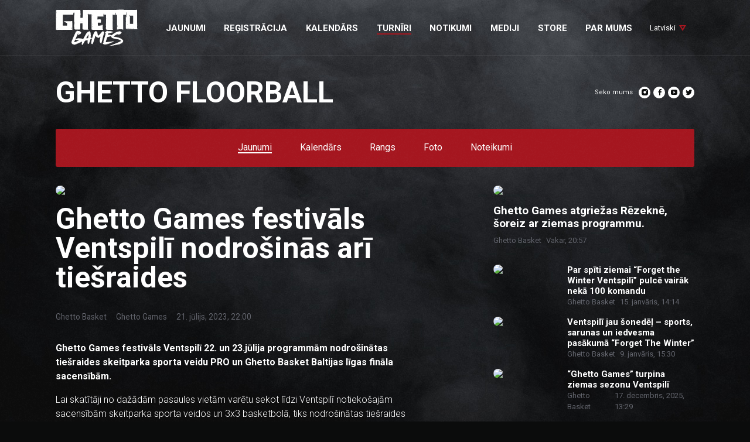

--- FILE ---
content_type: text/html; charset=UTF-8
request_url: https://ghetto.lv/lv/turniri/floorball/jaunumi/ghetto-games-festivals-ventspili-nodrosinas-ari-tiesrai-951/
body_size: 28432
content:
<!doctype html>
<!--[if lt IE 7]><html class="no-js lt-ie9 lt-ie8 lt-ie7"><![endif]-->
<!--[if IE 7]><html class="no-js lt-ie9 lt-ie8"><![endif]-->
<!--[if IE 8]><html class="no-js lt-ie9"><![endif]-->
<!--[if gt IE 8]><!--><html class="no-js "><!--<![endif]-->
<head>
	<meta charset="utf-8">
	<title>Ghetto Games festivāls Ventspilī nodrošinās arī tiešraides \ Ghetto Floorball</title>

	<meta name="verify-paysera" content="72d267656a4f17895a55dbc554c7dc2e">
	<link rel="apple-touch-icon" sizes="57x57" href="/public/assets/icons/apple-icon-57x57.png">
	<link rel="apple-touch-icon" sizes="60x60" href="/public/assets/icons/apple-icon-60x60.png">
	<link rel="apple-touch-icon" sizes="72x72" href="/public/assets/icons/apple-icon-72x72.png">
	<link rel="apple-touch-icon" sizes="76x76" href="/public/assets/icons/apple-icon-76x76.png">
	<link rel="apple-touch-icon" sizes="114x114" href="/public/assets/icons/apple-icon-114x114.png">
	<link rel="apple-touch-icon" sizes="120x120" href="/public/assets/icons/apple-icon-120x120.png">
	<link rel="apple-touch-icon" sizes="144x144" href="/public/assets/icons/apple-icon-144x144.png">
	<link rel="apple-touch-icon" sizes="152x152" href="/public/assets/icons/apple-icon-152x152.png">
	<link rel="apple-touch-icon" sizes="180x180" href="/public/assets/icons/apple-icon-180x180.png">
	<link rel="icon" type="image/png" sizes="192x192"  href="/public/assets/icons/android-icon-192x192.png">
	<link rel="icon" type="image/png" sizes="32x32" href="/public/assets/icons/favicon-32x32.png">
	<link rel="icon" type="image/png" sizes="96x96" href="/public/assets/icons/favicon-96x96.png">
	<link rel="icon" type="image/png" sizes="16x16" href="/public/assets/icons/favicon-16x16.png">
	<link rel="shortcut icon" href="/public/assets/icons/favicon.ico" type="image/x-icon" />
	<link rel="icon" href="/public/assets/icons/favicon.ico" type="image/x-icon" />
	<link rel="manifest" href="/manifest.json">
	<link href="https://fonts.googleapis.com/css?family=Roboto:300,400,700,900&amp;subset=cyrillic" rel="stylesheet">

	<!-- Google Tag Manager -->
	<script>(function(w,d,s,l,i){w[l]=w[l]||[];w[l].push({'gtm.start':
	new Date().getTime(),event:'gtm.js'});var f=d.getElementsByTagName(s)[0],
	j=d.createElement(s),dl=l!='dataLayer'?'&l='+l:'';j.async=true;j.src=
	'https://www.googletagmanager.com/gtm.js?id='+i+dl;f.parentNode.insertBefore(j,f);
	})(window,document,'script','dataLayer','GTM-TSMQCKW');</script>
	<!-- End Google Tag Manager -->
		<link rel="stylesheet" media="all" href="/public/styles/default.css?v=80">
	<script src="/public/scripts/tools.js?v=8"></script>
	<script src="/public/scripts/common.js?v=8"></script>
<link rel="canonical" type="" title="" href="https://www.ghetto.lv/lv/jaunumi/ghetto-games-festivals-ventspili-nodrosinas-ari-tiesrai-951/" />
<meta name="description" content="Lai skatītāji no dažādām pasaules vietām varētu sekot līdzi Ventspilī notiekošajām
sacensībām skeitparka sporta veidos un 3x3 basketbolā, tiks nodrošinātas tiešraides
Ghetto TV Youtube kanālā


Tiešraižu programma:
22.07.2023..." />
<meta name="keywords" content="sports Rīga, basketbols 3x3, ielu futbols" />
<meta name="viewport" content="width=device-width,initial-scale=1,maximum-scale=1, user-scalable=no" />
<meta property="og:title" content="Ghetto Games festivāls Ventspilī nodrošinās arī tiešraides" />
<meta name="twitter:title" content="Ghetto Games festivāls Ventspilī nodrošinās arī tiešraides" />
<meta name="twitter:card" content="summary" />
<meta property="fb:app_id" content="" />
<meta property="og:url" content="https://ghetto.lv/lv/turniri/floorball/jaunumi/ghetto-games-festivals-ventspili-nodrosinas-ari-tiesrai-951/" />
<meta name="twitter:url" content="https://ghetto.lv/lv/turniri/floorball/jaunumi/ghetto-games-festivals-ventspili-nodrosinas-ari-tiesrai-951/" />
<meta property="og:type" content="article" />
<meta property="og:description" content="Lai skatītāji no dažādām pasaules vietām varētu sekot līdzi Ventspilī notiekošajām
sacensībām skeitparka sporta veidos un 3x3 basketbolā, tiks nodrošinātas tiešraides
Ghetto TV Youtube kanālā


Tiešraižu programma:
22.07.2023..." />
<meta name="twitter:description" content="Lai skatītāji no dažādām pasaules vietām varētu sekot līdzi Ventspilī notiekošajām
sacensībām skeitparka sporta veidos un 3x3 basketbolā, tiks nodrošinātas tiešraides
Ghetto TV Youtube kanālā


Tiešraižu programma:
22.07.2023..." />
<meta property="og:image" content="https://www.ghetto.lv/public/media/news/thumb_7c32b3e829fa638b345a5b30e14f9412.jpg" />
<meta name="twitter:image" content="https://www.ghetto.lv/public/media/news/thumb_7c32b3e829fa638b345a5b30e14f9412.jpg" />
<meta name="google-site-verification" content="fi0HIVqCVufawvlXlIvd-_7zvirNhsnGLQNR_JCZeYc" />
<meta name="apple-mobile-web-app-title" content="Ghetto" />
<meta name="msapplication-TileColor" content="#ffdd14" />
<meta name="msapplication-TileImage" content="/public/assets/icons/ms-icon-144x144.png" />
<meta name="theme-color" content="#ffdd14" />
</head>
<body>
<!-- Google Tag Manager (noscript) -->
<noscript><iframe src="https://www.googletagmanager.com/ns.html?id=GTM-TSMQCKW"
height="0" width="0" style="display:none;visibility:hidden"></iframe></noscript>
<!-- End Google Tag Manager (noscript) -->

<script>
  window.fbAsyncInit = function() {
	FB.init({
	  appId      : '207272192991368',
	  xfbml      : true,
	  version    : 'v2.10'
	});
  };

  (function(d, s, id){
	 var js, fjs = d.getElementsByTagName(s)[0];
	 if (d.getElementById(id)) {return;}
	 js = d.createElement(s); js.id = id;
	 js.src = "//connect.facebook.net/en_US/sdk.js";
	 fjs.parentNode.insertBefore(js, fjs);
   }(document, 'script', 'facebook-jssdk'));
</script>

<header class="main-header" data-bind="navigation">
    <div class="container">
        <div class="main-header__content">
            <section class="main-header__logo">
                <a href="/lv/"><img src="/public/assets/logo/ghettogames.svg"/></a>
            </section>
            <section class="main-header__nav"> 
				<ul><li class=" "><a target="_self" href="/lv/jaunumi/"><span>Jaunumi</span></a></li><li class=" "><a target="_blank" href="https://play.ghetto.lv"><span>Reģistrācija</span></a></li><li class=" "><a target="_self" href="/lv/kalendars/"><span>Kalendārs</span></a></li><li class=" active"><a target="_self" href="/lv/turniri/"><span>Turnīri</span></a><ul><li class=" "><a target="_self" href="/lv/turniri/ekstraklase/jaunumi/">Ekstraklase</a></li><li class=" "><a target="_blank" href="https://www.tournifyapp.com/live/2025riga7x7">Rīgas skolu futbola čempionāts 7x7</a></li><li class=" "><a target="_self" href="/lv/turniri/superliga/jaunumi/">Superlīga</a></li><li class=" "><a target="_self" href="/lv/turniri/basket/jaunumi/">Basket</a></li><li class=" "><a target="_self" href="/lv/turniri/football/jaunumi/">Football</a></li><li class=" "><a target="_self" href="/lv/turniri/floorball/jaunumi/">Floorball</a></li></ul></li><li class=" "><a target="_self" href="/lv/notikumi/"><span>Notikumi</span></a><ul><li class=" "><a target="_self" href="/lv/ggfest/">GGFEST</a></li><li class=" "><a target="_self" href="/lv/notikumi/ghetto-dance/jaunumi/">Ghetto Dance</a></li><li class=" "><a target="_self" href="/lv/notikumi/ghetto-fight/jaunumi/">Ghetto Fight</a></li><li class=" "><a target="_self" href="/lv/notikumi/brivrunu-batls/jaunumi/">Brīvrunu batls</a></li><li class=" "><a target="_blank" href="https://www.conference.ghetto.lv/">Konference</a></li></ul></li><li class=" "><a target="_self" href="/lv/foto/"><span>Mediji</span></a><ul><li class=" "><a target="_self" href="/lv/foto/">Foto</a></li><li class=" "><a target="_self" href="/lv/video/">Video</a></li><li class=" "><a target="_self" href="https://ghetto.podbean.com/">Ghetto Podkāsts</a></li><li class=" "><a target="_self" href="/lv/filma/par-filmu/">Filmas</a></li></ul></li><li class=" "><a target="_blank" href="https://ghetto-store.com"><span>Store</span></a></li><li class=" "><a target="_self" href="/lv/par-mums/komanda/"><span>Par mums</span></a><ul><li class=" "><a target="_self" href="/lv/par-mums/ko-darit-kad-mentali-sabruc/">Ko darīt, kad mentāli sabrūc?</a></li><li class=" "><a target="_self" href="/lv/par-mums/palidziba-rudolfam-maguram/">Palīdzība Rūdolfam Maguram</a></li><li class=" "><a target="_self" href="/lv/par-mums/interreg-play-forward/">Interreg &quot;Play Forward&quot;</a></li><li class=" "><a target="_self" href="https://buy.stripe.com/8wM8xP1vl5hudz26op">Atbalsti Ghetto Games</a></li><li class=" "><a target="_self" href="/lv/par-mums/ghetto-gym/">Gym</a></li><li class=" "><a target="_self" href="/lv/par-ghetto-games/">Par Ghetto Games</a></li><li class=" "><a target="_blank" href="https://discord.gg/zn9Cqtq4Mh">GG Discord</a></li><li class=" "><a target="_blank" href="https://discord.gg/G3Z7frqSW5">eGames Discord</a></li><li class=" "><a target="_self" href="/lv/par-mums/privatuma-politika/">Privātuma politika</a></li><li class=" "><a target="_self" href="/lv/par-mums/rekviziti/">Rekvizīti</a></li><li class=" "><a target="_self" href="/lv/par-mums/komanda/">Komanda</a></li><li class=" "><a target="_self" href="/lv/par-mums/kontakti/">Kontakti</a></li><li class=" "><a target="_self" href="/lv/par-mums/ieteikumi-un-sudzibas/">Ieteikumi un sūdzības</a></li><li class=" "><a target="_self" href="/lv/par-mums/academy/notikumi/">Akadēmija</a></li><li class=" "><a target="_self" href="/lv/par-mums/musu-logo/">Mūsu logo</a></li><li class=" "><a target="_self" href="/lv/par-mums/alianses-nolikums/">Alianses nolikums</a></li><li class=" "><a target="_blank" href="https://sound.ghetto.lv/">Ghetto Sound</a></li></ul></li></ul>			</section>
			<section>
				<ul class="nav nav-pills">
					<li class="nav-item dropdown">
						<a class="nav-link dropdown-toggle" data-toggle="dropdown" href="javascript:;">Latviski</a>
						<div class="dropdown-menu" aria-labelledby="dropdownMenuButton">
							<a class="dropdown-item active" href="/lv/">Latviski</a>						</div>
					</li>
				</ul>
			</section>
			<!-- <section>
				<ul class="nav nav-pills">
										<li class="nav-item dropdown">
						<a class="nav-link dropdown-toggle" data-toggle="dropdown" href="javascript:;">18. sezona</a>
						<div class="dropdown-menu" aria-labelledby="dropdownMenuButton">
							<a class="dropdown-item " href="?set_season=2018">2018 (10. sezona)</a><a class="dropdown-item " href="?set_season=2019">2019 (11. sezona)</a><a class="dropdown-item " href="?set_season=2020">2020 (12. sezona)</a><a class="dropdown-item " href="?set_season=2021">2021 (13. sezona)</a><a class="dropdown-item " href="?set_season=2022">2022 (14. sezona)</a><a class="dropdown-item " href="?set_season=2023">2023 (15. sezona)</a><a class="dropdown-item " href="?set_season=2024">2024 (16. sezona)</a><a class="dropdown-item " href="?set_season=2025">2025 (17. sezona)</a><a class="dropdown-item active" href="?set_season=2026">2026 (18. sezona)</a>						</div>
					</li>
				</ul>
			</section> -->
			<a href="javascript:;" data-bind="mobile-toggle" class="main-header__mob-toggle">
				<span></span>
				<span></span>
				<span></span>
			</a>
        </div>
    </div>
</header>

<div class="mobile-sidebar" id="mobile-nav">
	<div class="mobile-sidebar__content">
		<a class="mobile-sidebar__close" href="javascript:;">
			<i>&times;</i>
		</a>
		<ul><li class=" "><a target="_self" href="/lv/jaunumi/"><span>Jaunumi</span></a></li><li class=" "><a target="_blank" href="https://play.ghetto.lv"><span>Reģistrācija</span></a></li><li class=" "><a target="_self" href="/lv/kalendars/"><span>Kalendārs</span></a></li><li class=" active"><a target="_self" href="/lv/turniri/"><span>Turnīri</span></a><ul><li class=" "><a target="_self" href="/lv/turniri/ekstraklase/jaunumi/">Ekstraklase</a></li><li class=" "><a target="_blank" href="https://www.tournifyapp.com/live/2025riga7x7">Rīgas skolu futbola čempionāts 7x7</a></li><li class=" "><a target="_self" href="/lv/turniri/superliga/jaunumi/">Superlīga</a></li><li class=" "><a target="_self" href="/lv/turniri/basket/jaunumi/">Basket</a></li><li class=" "><a target="_self" href="/lv/turniri/football/jaunumi/">Football</a></li><li class=" "><a target="_self" href="/lv/turniri/floorball/jaunumi/">Floorball</a></li></ul></li><li class=" "><a target="_self" href="/lv/notikumi/"><span>Notikumi</span></a><ul><li class=" "><a target="_self" href="/lv/ggfest/">GGFEST</a></li><li class=" "><a target="_self" href="/lv/notikumi/ghetto-dance/jaunumi/">Ghetto Dance</a></li><li class=" "><a target="_self" href="/lv/notikumi/ghetto-fight/jaunumi/">Ghetto Fight</a></li><li class=" "><a target="_self" href="/lv/notikumi/brivrunu-batls/jaunumi/">Brīvrunu batls</a></li><li class=" "><a target="_blank" href="https://www.conference.ghetto.lv/">Konference</a></li></ul></li><li class=" "><a target="_self" href="/lv/foto/"><span>Mediji</span></a><ul><li class=" "><a target="_self" href="/lv/foto/">Foto</a></li><li class=" "><a target="_self" href="/lv/video/">Video</a></li><li class=" "><a target="_self" href="https://ghetto.podbean.com/">Ghetto Podkāsts</a></li><li class=" "><a target="_self" href="/lv/filma/par-filmu/">Filmas</a></li></ul></li><li class=" "><a target="_blank" href="https://ghetto-store.com"><span>Store</span></a></li><li class=" "><a target="_self" href="/lv/par-mums/komanda/"><span>Par mums</span></a><ul><li class=" "><a target="_self" href="/lv/par-mums/ko-darit-kad-mentali-sabruc/">Ko darīt, kad mentāli sabrūc?</a></li><li class=" "><a target="_self" href="/lv/par-mums/palidziba-rudolfam-maguram/">Palīdzība Rūdolfam Maguram</a></li><li class=" "><a target="_self" href="/lv/par-mums/interreg-play-forward/">Interreg &quot;Play Forward&quot;</a></li><li class=" "><a target="_self" href="https://buy.stripe.com/8wM8xP1vl5hudz26op">Atbalsti Ghetto Games</a></li><li class=" "><a target="_self" href="/lv/par-mums/ghetto-gym/">Gym</a></li><li class=" "><a target="_self" href="/lv/par-ghetto-games/">Par Ghetto Games</a></li><li class=" "><a target="_blank" href="https://discord.gg/zn9Cqtq4Mh">GG Discord</a></li><li class=" "><a target="_blank" href="https://discord.gg/G3Z7frqSW5">eGames Discord</a></li><li class=" "><a target="_self" href="/lv/par-mums/privatuma-politika/">Privātuma politika</a></li><li class=" "><a target="_self" href="/lv/par-mums/rekviziti/">Rekvizīti</a></li><li class=" "><a target="_self" href="/lv/par-mums/komanda/">Komanda</a></li><li class=" "><a target="_self" href="/lv/par-mums/kontakti/">Kontakti</a></li><li class=" "><a target="_self" href="/lv/par-mums/ieteikumi-un-sudzibas/">Ieteikumi un sūdzības</a></li><li class=" "><a target="_self" href="/lv/par-mums/academy/notikumi/">Akadēmija</a></li><li class=" "><a target="_self" href="/lv/par-mums/musu-logo/">Mūsu logo</a></li><li class=" "><a target="_self" href="/lv/par-mums/alianses-nolikums/">Alianses nolikums</a></li><li class=" "><a target="_blank" href="https://sound.ghetto.lv/">Ghetto Sound</a></li></ul></li></ul>	</div>
</div>
 



<main>
	<div class="container">
	<header class="page-heading block">
	<h1 class="page-heading__caption">
		Ghetto Floorball			</h1>
	<ul class="follow-icons">
	<li>Seko mums</li>
			<li><a target="_blank" href="https://www.instagram.com/ghettogames/"><i class="icon-instagram"></i></a></li>	
				<li><a target="_blank" href="https://www.facebook.com/ghettogames/"><i class="icon-facebook"></i></a></li>	
				<li><a target="_blank" href="https://www.youtube.com/channel/UCH5JWULbedfgQVftVVQ597g"><i class="icon-youtube"></i></a></li>	
				<li><a target="_blank" href="https://twitter.com/ghettogames"><i class="icon-draugiem"></i></a></li>	
		</ul></header>
<header class="block">
	<ul data-bind="dropdown" class="nav nav-tabs">
					<li class="nav-item ">
				<a class="nav-link active" target="_self" href="/lv/turniri/floorball/jaunumi/">Jaunumi</a>
			</li>	
						<li class="nav-item ">
				<a class="nav-link " target="_self" href="/lv/turniri/floorball/kalendars/">Kalendārs</a>
			</li>	
						<li class="nav-item ">
				<a class="nav-link " target="_self" href="/lv/turniri/floorball/rangs/">Rangs</a>
			</li>	
						<li class="nav-item ">
				<a class="nav-link " target="_self" href="/lv/turniri/floorball/foto/">Foto</a>
			</li>	
						<li class="nav-item ">
				<a class="nav-link " target="_self" href="/lv/turniri/floorball/noteikumi/">Noteikumi</a>
			</li>	
				</ul>
</header><div class="row block">
	<div class="col-12 col-sm-8">
		<div class="news-article block">
								<article class="thumbnail">
						<figure>
							<img src="https://www.ghetto.lv/public/media/news/thumb_7c32b3e829fa638b345a5b30e14f9412.jpg">
						</figure>
					</article>
					
			<h2 class="news-article__heading">
				Ghetto Games festivāls Ventspilī nodrošinās arī tiešraides			</h2>

			<header class="news-article__data">
				<p><a href="./../?catid=1">Ghetto Basket</a></p>
				<p>Ghetto Games</p>				<p>21. jūlijs, 2023, 22:00</p>
			</header>

			<div class="news-article__lead">
				Ghetto Games festivāls Ventspilī 22. un 23.jūlija programmām nodrošinātas<br />
tiešraides skeitparka sporta veidu PRO un Ghetto Basket Baltijas līgas fināla<br />
sacensībām.			</div>

			<div class="news-article__body body-copy">
				<p>Lai skatītāji no dažādām pasaules vietām varētu sekot līdzi Ventspilī notiekošajām<br />
sacensībām skeitparka sporta veidos un 3x3 basketbolā, tiks nodrošinātas tiešraides<br />
Ghetto TV <a href="https://www.youtube.com/@GhettoTVLV">Youtube kanālā</a></p>

<p><br />
Tiešraižu programma:<br />
22.07.2023<br />
12:00 - 18:00 - Ghetto Basket Baltic 3x3 League Final, Lielais Laukums<br />
10:30 - 11:30 - Skeitbords, Amatieru kvalifikācija un fināli (ENG)<br />
12:00 - 14:00 - Skeitbords, Pro kvalifikācija un fināli (ENG)<br />
14:30 - 15:30 - Inline Ladies kvalifikācija, fināli (ENG)<br />
16:00 - 18:00 - Inline Pro-Open kvalifikācija, fināli (ENG)<br />
18:30 - 19:30 BMX Amatieri kvalifikācija, fināli (ENG)<br />
20:00 - 21:30 BMX Pro kvalifikācija, fināli (ENG)</p>

<p><br />
23.07.2023<br />
12:00 - 18:00 - Ghetto Basket Baltic 3x3 League Final</p>
<quillbot-extension-portal></quillbot-extension-portal>			</div>
		</div>
		
				
		<div class="block">
			<h3>Ieteikt</h3>
			
		<ul data-bind="share" data-link="https://ghetto.lv/lv/turniri/floorball/jaunumi/ghetto-games-festivals-ventspili-nodrosinas-ari-tiesrai-951/" data-title="Ghetto Games festivāls Ventspilī nodrošinās arī tiešraides" class="share">
			<li>
				<a data-service="facebook" href="javascript:;" class="facebook-bg">
				<span>Facebook</span>
				<i class="icon-facebook"></i>
			</a>
			</li>
			<li>
				<a data-service="twitter" href="javascript:;" class="twitter-bg">
				<span>Twitter</span>
				<i class="icon-twitter"></i>
			</a>
			</li>
			<li>
				<a data-service="draugiem" href="javascript:;" class="draugiem-bg">
				<span>Draugiem</span>
				<i class="icon-draugiem"></i>
			</a>
			</li>
		</ul>		</div>
		<div class="block">
			<p class="back">
				<a href="../">Atpakaļ</a>
			</p>
		</div>
	</div>
	
	<div class="col-12 col-sm-4">
		<div class="block">
	<article class="thumbnail "><figure><a href="/lv/jaunumi/ghetto-games-atgriezas-rezekne-soreiz-ar-ziemas-program-1227/"><img src="https://www.ghetto.lv/public/media/news/thumb_9c4425cc8a0d8ea34fd82442a798f1ee.jpg"></a></figure><div><h3 class="thumbnail__caption"><a href="/lv/jaunumi/ghetto-games-atgriezas-rezekne-soreiz-ar-ziemas-program-1227/">Ghetto Games atgriežas Rēzeknē, šoreiz ar ziemas programmu.</a></a></h3>
		<div class="thumbnail__info"><p><a href="?catid=1">Ghetto Basket</a></p>
			<time>Vakar, 20:57</time>
		</div></div></article></div>	
	<div class="block">
		<article class="thumbnail compact"><figure><a href="/lv/jaunumi/par-spiti-ziemai-forget-the-winter-ventspili-pulce-vair-1226/"><img src="https://www.ghetto.lv/public/media/news/thumb_eb3f2f29fbd4fbadcf9b63b23be10e13.jpg"></a></figure><div><h3 class="thumbnail__caption"><a href="/lv/jaunumi/par-spiti-ziemai-forget-the-winter-ventspili-pulce-vair-1226/">Par spīti ziemai “Forget the Winter Ventspilī” pulcē vairāk nekā 100 komandu</a></a></h3>
		<div class="thumbnail__info"><p><a href="?catid=1">Ghetto Basket</a></p>
			<time>15. janvāris, 14:14</time>
		</div></div></article><article class="thumbnail compact"><figure><a href="/lv/jaunumi/ventspili-jau-sonedel--sports-sarunas-un-iedvesma-pasak-1224/"><img src="https://www.ghetto.lv/public/media/news/thumb_e39ef8c0e33d4bac8b6a78cf20c64c33.png"></a></figure><div><h3 class="thumbnail__caption"><a href="/lv/jaunumi/ventspili-jau-sonedel--sports-sarunas-un-iedvesma-pasak-1224/">Ventspilī jau šonedēļ – sports, sarunas un iedvesma pasākumā “Forget The Winter”</a></a></h3>
		<div class="thumbnail__info"><p><a href="?catid=1">Ghetto Basket</a></p>
			<time>9. janvāris, 15:30</time>
		</div></div></article><article class="thumbnail compact"><figure><a href="/lv/jaunumi/ghetto-games-turpina-ziemas-sezonu-ventspili-1221/"><img src="https://www.ghetto.lv/public/media/news/thumb_edba3e376d7f38ddb7b0bc8015b3e8b9.jpg"></a></figure><div><h3 class="thumbnail__caption"><a href="/lv/jaunumi/ghetto-games-turpina-ziemas-sezonu-ventspili-1221/">“Ghetto Games” turpina ziemas sezonu Ventspilī</a></a></h3>
		<div class="thumbnail__info"><p><a href="?catid=1">Ghetto Basket</a></p>
			<time>17. decembris, 2025, 13:29</time>
		</div></div></article><article class="thumbnail compact"><figure><a href="/lv/jaunumi/ghetto-games-ziemas-sezona-starte-kipsala-1209/"><img src="https://www.ghetto.lv/public/media/news/thumb_3fbac561e7c9c2d75038d0c6662ea310.png"></a></figure><div><h3 class="thumbnail__caption"><a href="/lv/jaunumi/ghetto-games-ziemas-sezona-starte-kipsala-1209/">Ghetto Games ziemas sezona startē Ķīpsalā</a></a></h3>
		<div class="thumbnail__info"><p><a href="?catid=1">Ghetto Basket</a></p>
			<time>15. oktobris, 2025, 18:29</time>
		</div></div></article><article class="thumbnail compact"><figure><a href="/lv/jaunumi/unluck-un-root-jurmala-izcina-celazimes-uz-ameriku.-nos-1191/"><img src="https://www.ghetto.lv/public/media/news/thumb_7b3308bee1347c1f8a7518a6a6099dfd.jpg"></a></figure><div><h3 class="thumbnail__caption"><a href="/lv/jaunumi/unluck-un-root-jurmala-izcina-celazimes-uz-ameriku.-nos-1191/">&quot;Unluck&quot; un &quot;Root Jūrmala&quot; izcīna ceļazīmes uz Ameriku. Noslēgusies 17. Ghetto Games sezona</a></a></h3>
		<div class="thumbnail__info"><p><a href="?catid=1">Ghetto Basket</a></p>
			<time>22. augusts, 2025, 15:38</time>
		</div></div></article>	</div>
		</div>
</div>
</div>
</main>

<footer class="page-footer">
	<div class="container">
		<ul class="page-footer__nav">
							<li>
					<a target="_self" href="/lv/jaunumi/">Jaunumi</a>
									</li>
								<li>
					<a target="_blank" href="https://play.ghetto.lv">Reģistrācija</a>
									</li>
								<li>
					<a target="_self" href="/lv/kalendars/">Kalendārs</a>
									</li>
								<li class="active">
					<a target="_self" href="/lv/turniri/">Turnīri</a>
											<ul>
															<li>
									<a target="_self" href="/lv/turniri/ekstraklase/jaunumi/">Ekstraklase</a>
								</li>
																<li>
									<a target="_blank" href="https://www.tournifyapp.com/live/2025riga7x7">Rīgas skolu futbola čempionāts 7x7</a>
								</li>
																<li>
									<a target="_self" href="/lv/turniri/superliga/jaunumi/">Superlīga</a>
								</li>
																<li>
									<a target="_self" href="/lv/turniri/basket/jaunumi/">Basket</a>
								</li>
																<li>
									<a target="_self" href="/lv/turniri/football/jaunumi/">Football</a>
								</li>
																<li>
									<a target="_self" href="/lv/turniri/floorball/jaunumi/">Floorball</a>
								</li>
														</ul>
										</li>
								<li>
					<a target="_self" href="/lv/notikumi/">Notikumi</a>
											<ul>
															<li>
									<a target="_self" href="/lv/ggfest/">GGFEST</a>
								</li>
																<li>
									<a target="_self" href="/lv/notikumi/ghetto-dance/jaunumi/">Ghetto Dance</a>
								</li>
																<li>
									<a target="_self" href="/lv/notikumi/ghetto-fight/jaunumi/">Ghetto Fight</a>
								</li>
																<li>
									<a target="_self" href="/lv/notikumi/brivrunu-batls/jaunumi/">Brīvrunu batls</a>
								</li>
																<li>
									<a target="_blank" href="https://www.conference.ghetto.lv/">Konference</a>
								</li>
														</ul>
										</li>
								<li>
					<a target="_self" href="/lv/foto/">Mediji</a>
											<ul>
															<li>
									<a target="_self" href="/lv/foto/">Foto</a>
								</li>
																<li>
									<a target="_self" href="/lv/video/">Video</a>
								</li>
																<li>
									<a target="_self" href="https://ghetto.podbean.com/">Ghetto Podkāsts</a>
								</li>
																<li>
									<a target="_self" href="/lv/filma/par-filmu/">Filmas</a>
								</li>
														</ul>
										</li>
								<li>
					<a target="_blank" href="https://ghetto-store.com">Store</a>
									</li>
								<li>
					<a target="_self" href="/lv/par-mums/komanda/">Par mums</a>
											<ul>
															<li>
									<a target="_self" href="/lv/par-mums/ko-darit-kad-mentali-sabruc/">Ko darīt, kad mentāli sabrūc?</a>
								</li>
																<li>
									<a target="_self" href="/lv/par-mums/palidziba-rudolfam-maguram/">Palīdzība Rūdolfam Maguram</a>
								</li>
																<li>
									<a target="_self" href="/lv/par-mums/interreg-play-forward/">Interreg &quot;Play Forward&quot;</a>
								</li>
																<li>
									<a target="_self" href="https://buy.stripe.com/8wM8xP1vl5hudz26op">Atbalsti Ghetto Games</a>
								</li>
																<li>
									<a target="_self" href="/lv/par-mums/ghetto-gym/">Gym</a>
								</li>
																<li>
									<a target="_self" href="/lv/par-ghetto-games/">Par Ghetto Games</a>
								</li>
																<li>
									<a target="_blank" href="https://discord.gg/zn9Cqtq4Mh">GG Discord</a>
								</li>
																<li>
									<a target="_blank" href="https://discord.gg/G3Z7frqSW5">eGames Discord</a>
								</li>
																<li>
									<a target="_self" href="/lv/par-mums/privatuma-politika/">Privātuma politika</a>
								</li>
																<li>
									<a target="_self" href="/lv/par-mums/rekviziti/">Rekvizīti</a>
								</li>
																<li>
									<a target="_self" href="/lv/par-mums/komanda/">Komanda</a>
								</li>
																<li>
									<a target="_self" href="/lv/par-mums/kontakti/">Kontakti</a>
								</li>
																<li>
									<a target="_self" href="/lv/par-mums/ieteikumi-un-sudzibas/">Ieteikumi un sūdzības</a>
								</li>
																<li>
									<a target="_self" href="/lv/par-mums/academy/notikumi/">Akadēmija</a>
								</li>
																<li>
									<a target="_self" href="/lv/par-mums/musu-logo/">Mūsu logo</a>
								</li>
																<li>
									<a target="_self" href="/lv/par-mums/alianses-nolikums/">Alianses nolikums</a>
								</li>
																<li>
									<a target="_blank" href="https://sound.ghetto.lv/">Ghetto Sound</a>
								</li>
														</ul>
										</li>
						</ul>
	</div>
</footer>

<footer class="copyright">
	<div class="container">
		<section>
			Ghetto Games 18. sezona
		</section>
		<section>
			Izstrādāts pie <a target="_blank" href="https://www.codeart.lv/">codeart.lv</a>
		</section>
	</div>
</footer>



<div class="page-cover default"></div>
<div class="page-noise"></div>

<script>
  (function(i,s,o,g,r,a,m){i['GoogleAnalyticsObject']=r;i[r]=i[r]||function(){
  (i[r].q=i[r].q||[]).push(arguments)},i[r].l=1*new Date();a=s.createElement(o),
  m=s.getElementsByTagName(o)[0];a.async=1;a.src=g;m.parentNode.insertBefore(a,m)
  })(window,document,'script','https://www.google-analytics.com/analytics.js','ga');

  ga('create', 'UA-77565402-1', 'auto');
  ga('send', 'pageview');

</script>
</body>
</html>


--- FILE ---
content_type: application/javascript
request_url: https://ghetto.lv/public/scripts/tools.js?v=8
body_size: 5772
content:
var CMS = {
	settings : {"jsErrorEnabled":false,"heatmapLog":false,"heatmapMoveLog":false}
}; 

/* +++++++++++++ Tools +++++++++++++ */
CMS.tools = {
	getScreenSize : function() {
		return {width:screen.width,height:screen.height};
	},
	getViewportSize : function() {
		var vpWidth = 0
		var vpHeight = 0;
		
		if (typeof( window.innerWidth ) == 'number') {
			vpWidth = window.innerWidth;
			vpHeight = window.innerHeight;
		} else if(document.documentElement && (document.documentElement.clientWidth || document.documentElement.clientHeight)) {
			vpWidth = document.documentElement.clientWidth;
			vpHeight = document.documentElement.clientHeight;
		} else if (document.body && ( document.body.clientWidth || document.body.clientHeight ) ) {
			vpWidth = document.body.clientWidth;
			vpHeight = document.body.clientHeight;
		}
		
		return {width : vpWidth, height : vpHeight};
	}
};

/* +++++++++++++ JS Error Log +++++++++++++ */

CMS.jsLog = {
	send : function(message, file, line, col, stack) {
		if (!CMS.settings.jsErrorEnabled) {
			return false;
		}
		
		var ignoreErrors = [
			'Script error',
			'Script error.'
		];
		
		if (!message && !file && !linenumber) {
			return false;
		}
		
		for (var i=0;i<ignoreErrors.length;i++) {
			if (ignoreErrors[i] == message) {
				return false;
			}
		}
		
		if (window.XMLHttpRequest) {
			var xhr = new XMLHttpRequest();
			var log = 'action=jserror&message=' + encodeURIComponent(message) + '&line=' + line + '&url=' + encodeURIComponent(file);
			xhr.open('POST', '?', true);
			xhr.setRequestHeader('Content-type', 'application/x-www-form-urlencoded');
			xhr.send(log);
		}
		
		return true;
	}
};

if (CMS.settings.jsErrorEnabled) {
	window.onerror = function (message, file, line, col, error) {
		var column = col || (window.event && window.event.errorCharacter);
	    var stack = [];
	    var f = arguments.callee.caller;
	    while (f) {
	        stack.push(f.name);
	        f = f.caller;
	    }
    		
		CMS.jsLog.send(message, file, line, col, stack);
	};
}



/* +++++++++++++ Heatmap +++++++++++++ */
CMS.heatmap = {
	clicks : [],
	areaWidth : 0,
	screenWidth : 0,
	init : function() {
		var that = this;
		document.onclick = function(e) {
			var pos = {};
			
			var screenSize = CMS.tools.getScreenSize();
			pos.resolutionX = screenSize.width;
			pos.resolutionY = screenSize.height;
			
			var viewportSize = CMS.tools.getViewportSize();
			
			pos.viewportW = viewportSize.width;
			pos.viewportH = viewportSize.height;
			
			if (document.all) {
            	pos.x = event.clientX + (document.body ? document.body.scrollLeft : 0);
            	pos.y = event.clientY + (document.body ? document.body.scrollTop : 0);
        	} else {
				pos.x = (window.Event) ? e.pageX : event.clientX + (document.documentElement.scrollLeft ? document.documentElement.scrollLeft : document.body.scrollLeft);
				pos.y = (window.Event) ? e.pageY : event.clientY + (document.documentElement.scrollTop ? document.documentElement.scrollTop : document.body.scrollTop);
			}
        
			that.clicks.push(pos);
			var expires = new Date();
			expires.setMinutes(expires.getMinutes()+10);
			document.cookie = "_heatmap=" + escape(JSON.stringify(that.clicks)) + "; expires="+expires.toGMTString() + "; path=/";
		}
	}
};

if (CMS.settings.heatmapLog) {
	CMS.heatmap.init();
}

/* +++++++++++++ Mouse tracking +++++++++++++ */
CMS.mouseTrack = {
	interval : 500,
	limit : 5,
	currentX : 0,
	currentY : 0,
	lastX : 0,
	lastY : 0,
	lastEvent : 0,
	stack : [],
	saving : false,
	move : function(e) {
		if (document.all) {
			if (!e) {
				return false;
			}
			
			tempX = e.clientX + document.body.scrollLeft;
			tempY = e.clientY + document.body.scrollTop;
		} else {
			tempX = e.pageX;
			tempY = e.pageY;
		}
		
		if (tempX < 0){
			tempX = 0;
		}
		
		if (tempY < 0){
			tempY = 0;
		} 
		
		this.currentX = Number(tempX);
		this.currentY = Number(tempY);
	},
	tick : function() {
		var _t = this;
		if (this.saving) return;
		if (this.currentX <= 0 && this.currentY <= 0) return;
		var ts = Math.round(new Date().getTime() / 1000);
		var positionKey = this.currentX + '/' + this.currentY;
		
		if (!this.lastEvent) {
			this.lastEvent = ts;
		}
		
		var delta = ts - this.lastEvent;
		
		if (this.currentX == this.lastX && this.currentY == this.lastY) {
			if (this.stack.length) {
				this.stack[this.stack.length-1].t += delta;
			}
		} else {
			this.stack.push({x:this.currentX,y:this.currentY,t:delta,m:new Date().getTime()});
		}
		
		this.lastX = this.currentX;
		this.lastY = this.currentY;
		this.lastEvent = ts;
		
		if (this.stack.length >= this.limit) {
			this.saving = true;
			var viewportSize = CMS.tools.getViewportSize();
			var screenData = {
				viewport_w : viewportSize.width,
				viewport_h : viewportSize.height
			};
			
			if (window.XMLHttpRequest && JSON) {
				var xhr = new XMLHttpRequest();
				xhr.open('POST', '?', true);
				xhr.setRequestHeader('Content-type', 'application/x-www-form-urlencoded');
				xhr.send('action=mousetrack&data=' + JSON.stringify(this.stack)+'&screen=' + JSON.stringify(screenData));
				
				xhr.onreadystatechange = function() {
					if (xhr.readyState==4 && xhr.status==200) {
						_t.saving = false;
						_t.stack = [];
					}
				}
			}
		}
	},
	init : function() {
		var _t = this;
		
		var move = function(e) {
			_t.move(e);
		};
		
		try {
			document.addEventListener('mousemove', move, false);
		} catch (e) {
			document.attachEvent('onmousemove', move);
		} finally {
			try {
				document.onmousemove = move;
			} catch(die) {
				return;
			}
		}
		
		setInterval(function(){
			_t.tick();
		}, this.interval);
	}
};


if (CMS.settings.heatmapMoveLog) {
	CMS.mouseTrack.init();
}

--- FILE ---
content_type: image/svg+xml
request_url: https://ghetto.lv/public/assets/logo/ghettogames.svg
body_size: 86073
content:
<?xml version="1.0" encoding="UTF-8"?>
<svg width="151px" height="68px" viewBox="0 0 151 68" version="1.1" xmlns="http://www.w3.org/2000/svg" xmlns:xlink="http://www.w3.org/1999/xlink">
    <!-- Generator: Sketch 50.2 (55047) - http://www.bohemiancoding.com/sketch -->
    <title>logo</title>
    <desc>Created with Sketch.</desc>
    <defs></defs>
    <g id="Symbols" stroke="none" stroke-width="1" fill="none" fill-rule="evenodd">
        <g id="elements/header" transform="translate(-170.000000, -16.000000)" fill="#FFFFFE">
            <g id="logo" transform="translate(170.000000, 15.000000)">
                <g id="Group" transform="translate(0.483974, 0.958904)">
                    <path d="M97.2788462,0.386247926 C98.3376716,0.155247926 97.4054178,-0.353252074 97.2788462,0.386247926" id="Fill-18"></path>
                    <path d="M103.477532,42.6012918 C103.781286,42.6241332 104.085326,42.6466891 104.413196,42.6712437 C104.370705,42.5073566 104.327927,42.3428984 104.246103,42.0274015 C104.464587,42.2615259 104.573686,42.3780171 104.806812,42.6275595 C104.806812,42.295217 104.881746,42.0322553 104.794467,41.9577352 C104.312998,41.548303 103.84129,40.9758402 103.275413,40.84336 C101.082532,40.3305705 98.8440021,40.1341344 96.5804942,40.2349221 C95.9491581,40.2629028 95.1409676,40.5467073 94.8240076,39.5702371 C94.7786455,39.430048 94.3316286,39.2593085 94.2030071,39.3326865 C93.5868874,39.6838731 93.4533852,40.6629129 92.5174345,40.6292219 C92.5070988,40.6289363 92.4970503,40.6597722 92.4844178,40.6737626 C91.9050471,41.3061841 91.520044,42.1264761 90.594429,42.417133 C90.2079904,42.538478 90.1646381,43.1266442 90.4709753,43.3085189 C90.8542558,43.5355054 91.2478719,43.7456463 91.7060858,44.0011846 C91.185858,46.0994533 90.7376926,48.156322 90.1603316,50.1766445 C89.3515668,53.0064093 88.4357132,55.8061948 87.5927833,58.6265375 C87.4489455,59.1079202 87.362815,59.6347001 87.3972672,60.1303587 C87.4185127,60.4387177 87.716524,60.727947 87.8629458,60.9786314 C87.6266613,61.1348095 87.280704,61.3637947 86.9399146,61.5893535 C86.9838411,61.8291883 87.0205901,62.0299072 87.0593488,62.2437599 C86.5910863,62.3316993 86.1432081,62.4153559 85.6953298,62.4992981 C85.684707,62.5566871 85.6740843,62.6137907 85.6634615,62.6711797 C85.9382176,62.8424902 86.2494356,62.9755414 86.4776813,63.1945334 C86.7435372,63.4500717 87.3731507,63.5091738 87.0283418,64.1236077 C87.1483502,64.1638656 87.2195514,64.2086919 87.2913268,64.2092629 C87.8879236,64.2132602 88.4474843,64.2929196 88.8847398,64.7694484 C88.9688606,64.8610996 89.1695445,64.8847976 89.3136694,64.8782307 C90.1143953,64.842541 90.9156955,64.8054237 91.7141246,64.7368994 C94.324451,64.5133392 96.7906525,63.7001851 99.2525474,62.879322 C100.688342,62.4007945 102.114949,61.8951429 103.545863,61.4017685 C103.535814,61.3723602 103.525478,61.3429519 103.515143,61.3135436 C100.696381,62.148397 97.8779057,62.9832504 95.0591436,63.8181038 C95.043066,63.7627134 95.0267012,63.707323 95.0103364,63.6522181 C95.2265238,63.5856925 95.4441467,63.5240207 95.6583244,63.4529268 C98.8936706,62.3782386 102.134472,61.3192539 105.356899,60.2074484 C105.8421,60.0401351 106.182889,60.0581227 106.580525,60.4835439 L106.580525,60.0073006 C106.722066,60.0498427 106.821116,60.0801076 106.920166,60.1098014 C106.950312,60.0509848 106.980744,59.9918826 107.01089,59.933066 C106.623303,59.6812395 106.252368,59.2515355 105.844971,59.2141327 C104.960411,59.1324747 104.050874,59.1964306 103.162869,59.2980749 C99.3556169,59.7332037 95.5523839,60.2034512 91.7471413,60.6585662 C91.6813951,60.6662752 91.6113423,60.639722 91.5105697,60.6240186 C91.64723,60.2754016 91.7904936,59.9673281 91.8904049,59.6461208 C92.7135248,56.9985162 93.5211412,54.3463434 94.3606258,51.7038781 C94.4249365,51.5014461 94.669547,51.2656086 94.8751116,51.2110747 C96.9367871,50.6645941 99.007937,50.1523755 101.077077,49.632448 C101.198234,49.6021831 101.323697,49.5887638 101.514907,49.5553582 C101.295848,50.5521001 101.641232,51.2262072 102.555363,51.6073731 C102.674223,51.6570532 102.72992,51.8420686 102.831267,51.9485667 C103.13703,52.2689174 103.395134,52.7363097 103.771237,52.8707885 C105.364076,53.439825 106.968686,54.0171416 108.615213,54.3866013 C110.509795,54.8120225 112.455482,55.00646 114.374755,55.3282383 C115.973623,55.5963394 117.474015,56.1285442 118.804443,57.0824584 C119.450709,57.5455679 119.62096,58.1859839 119.114226,58.7735791 C118.831144,59.1013533 118.39475,59.3346212 117.984482,59.5122131 C115.379036,60.6414352 112.783065,61.7963538 110.14288,62.8404916 C106.530856,64.2689361 102.880648,65.6023033 99.251399,66.9884911 C98.8747219,67.132392 98.5302002,67.3588075 98.1704621,67.5469635 C98.1925689,67.5957871 98.2149628,67.6448961 98.2370696,67.6940051 L99.446628,67.4664476 C99.1985724,67.6294781 98.9281228,67.6974313 98.6639895,67.7842287 C98.3941141,67.8730246 98.1302679,67.9800937 97.8635506,68.0788828 C98.1285453,68.0994401 98.3567909,68.0194952 98.5913528,67.9692441 C103.447387,66.9228221 108.311747,65.9126609 113.157732,64.8216982 C115.612737,64.2689361 118.076354,63.6739175 120.260048,62.3448331 C121.036657,61.8723015 121.743788,61.2858484 122.581263,60.67998 C122.327752,60.9757763 122.165253,61.2104717 121.959401,61.3977712 C120.751853,62.4967284 119.308594,63.227368 117.773462,63.6853382 C114.796507,64.5732979 111.786248,65.3547595 108.777712,66.133937 C107.322108,66.5105347 105.838368,66.7817764 104.367547,67.1012706 C104.882894,67.0949892 105.389054,67.0361726 105.884017,66.9265338 C108.878485,66.2627054 111.872379,65.5951653 114.862828,64.9133493 C117.1605,64.3897101 119.41195,63.7295934 121.386347,62.3876607 C121.854322,62.0698796 122.376847,61.7206916 122.650454,61.2555835 C123.142546,60.4198735 123.568031,59.5142117 123.830154,58.5845664 C124.103475,57.6163763 123.50171,56.840625 122.788837,56.2655926 C120.616054,54.5133712 118.315223,52.9761445 115.597807,52.1410055 C113.027962,51.3512639 110.376006,51.0232042 107.731515,50.639754 C107.213009,50.5646629 106.697375,50.4698711 106.036468,50.3602323 C108.140347,48.1063565 110.751248,46.9671413 113.410381,45.6394845 C113.358129,45.866471 113.342051,45.9318545 113.32827,45.9978091 C113.312193,46.0748988 113.298125,46.1525596 113.289225,46.1973859 C115.754565,46.9445854 117.539474,45.4364815 119.498081,44.5011259 C118.205263,45.639199 116.565339,46.1182975 115.007527,46.7641383 C115.109735,46.8543618 115.180362,46.8829136 115.252424,46.8860543 C115.366116,46.8903371 115.486986,46.8997591 115.594075,46.8689232 C117.033889,46.4572069 118.413411,45.9053014 119.629286,45.0187693 C120.190282,44.609337 120.189134,44.4491617 119.782024,43.8675623 C120.037257,43.6460007 120.299668,43.4275797 120.551456,43.1977381 C120.908036,42.871677 120.873584,42.4748076 120.56495,42.1961424 C120.244544,41.9071986 119.81705,41.7367446 119.439799,41.508616 C119.270983,41.4064007 119.075467,41.3204599 118.952875,41.175988 C118.591701,40.7497103 118.182295,40.4473472 117.591727,40.4818948 C117.154184,40.5078769 116.708316,40.4907458 116.280822,40.5706908 C111.097492,41.5368823 106.700246,44.0060384 102.866868,47.5447434 C102.720446,47.6800787 102.56656,47.8077051 102.471529,47.8905052 C102.137343,47.6595214 101.899049,47.385139 101.610799,47.3143307 C100.560295,47.0567938 99.5014644,46.7986859 98.4300018,46.6742002 C97.5368292,46.5699863 96.6215497,46.6525009 95.6652148,46.6525009 C95.7886684,46.086605 95.9299223,45.5209947 96.0315563,44.9479609 C96.1119447,44.495701 96.3094705,44.2698566 96.8104625,44.2427325 C99.1420134,44.1179613 101.318529,43.3490624 103.495333,42.5912987 L103.477532,42.6012918 Z" id="Fill-22"></path>
                    <path d="M11.6449033,25.8562642 C11.6368576,25.8436602 11.6308234,25.8244677 11.6199043,25.8207438 C11.6101345,25.8175928 11.5946179,25.832202 11.5816874,25.8387904 C11.5960546,25.8582693 11.6104219,25.8771753 11.6250765,25.8966542 C11.6316854,25.8831908 11.6382944,25.8697275 11.6449033,25.8562642 Z M122.554097,26.8325001 L122.528523,26.8714578 L122.567027,26.8783328 L122.554097,26.8325001 Z M34.5638397,27.5812914 L34.5282089,27.5784268 L34.5428636,27.618244 L34.5638397,27.5812914 Z M141.68841,10.4223981 L141.684675,10.4521894 L141.717719,10.4401583 L141.68841,10.4223981 Z M34.1308106,33.4939926 L34.116156,33.4619097 L34.0997773,33.4931332 L34.1308106,33.4939926 Z M102.058629,36.4261378 C102.050871,36.4132474 102.045699,36.3937685 102.034492,36.3894717 C102.020987,36.3843155 102.00231,36.3920497 101.985644,36.3940549 C101.996563,36.4135338 102.007194,36.4332991 102.018114,36.452778 C102.031619,36.4441844 102.045124,36.4353043 102.058629,36.4261378 Z M103.254847,36.4441844 C103.246801,36.4539239 103.232434,36.4628039 103.231572,36.4731163 C103.23071,36.4840015 103.242491,36.4960326 103.248525,36.5074908 C103.257146,36.4974649 103.271513,36.4885848 103.272088,36.4782725 C103.27295,36.4676737 103.261169,36.4556426 103.254847,36.4441844 Z M66.4985176,9.72287698 L66.4749553,9.76097539 L66.5108735,9.76727738 L66.4985176,9.72287698 Z M143.238925,12.8271812 L143.213638,12.8652796 L143.253579,12.8715816 L143.238925,12.8271812 Z M66.5407573,12.9930382 L66.5375966,13.0231159 L66.5683425,13.0107983 L66.5407573,12.9930382 Z M1.10795667,13.2061601 C1.11312888,13.1918374 1.11858844,13.1772282 1.12376065,13.1629055 C1.10537056,13.1729314 1.08698047,13.1823844 1.06887773,13.1921238 C1.08180826,13.1969936 1.09473879,13.2012904 1.10795667,13.2061601 Z M11.6178928,13.1101979 L11.6555351,13.1311091 L11.6592705,13.0953023 L11.6178928,13.1101979 Z M11.6012268,13.3963657 C11.596342,13.409829 11.5851355,13.4252976 11.5882963,13.4367557 C11.5917444,13.4487868 11.6086978,13.457094 11.6199043,13.4671199 C11.6268005,13.4433442 11.6336968,13.4198549 11.6405931,13.3963657 L11.6012268,13.3963657 Z M66.5174824,14.2517179 L66.4832883,14.2471347 L66.4953568,14.285806 L66.5174824,14.2517179 Z M92.8000812,17.0028241 C92.7877253,16.9770432 92.7753695,16.9515488 92.7627263,16.9260544 C92.7500831,16.9329293 92.7273828,16.9386584 92.7268082,16.9463926 C92.7247967,16.9727464 92.7299689,17.000246 92.7328424,17.0274592 C92.754968,17.019152 92.7776682,17.0108448 92.8000812,17.0028241 Z M93.137137,20.5090235 L93.1793768,20.4895447 L93.1365623,20.4709251 L93.137137,20.5090235 Z M93.1006442,25.6680637 C93.0951846,25.6560327 93.0900124,25.6440016 93.0845529,25.6316841 C93.0822541,25.6540275 93.079668,25.6763709 93.0773692,25.6987143 C93.0848402,25.688402 93.0928859,25.6780896 93.1006442,25.6680637 Z M1.13467977,10.9930149 C1.1145656,10.9778328 1.09560082,10.9586404 1.07290056,10.9486145 C1.06485489,10.9448906 1.03525834,10.9675205 1.03612038,10.9692392 C1.04675215,10.9941607 1.06111941,11.01765 1.07462463,11.0414257 C1.09473879,11.0253842 1.11485295,11.0093428 1.13467977,10.9930149 Z M11.6618567,12.4516397 C11.6681782,12.4361712 11.6744998,12.4207027 11.6808214,12.4052341 C11.6558224,12.4069529 11.630536,12.408958 11.6052497,12.4106768 C11.6089851,12.4264318 11.6081231,12.4473429 11.6181802,12.4570824 C11.6247891,12.4633843 11.6466274,12.4539314 11.6618567,12.4516397 Z M34.5537827,12.4943214 C34.5391281,12.4671082 34.5305077,12.4261453 34.5080948,12.4164059 C34.4876933,12.4072393 34.4523498,12.4318744 34.423328,12.4413274 C34.4362585,12.468827 34.4437295,12.5132274 34.4638436,12.5195294 C34.4885553,12.5275501 34.5233241,12.5043473 34.5537827,12.4943214 Z M34.480797,12.7796298 C34.5043593,12.7675987 34.5216,12.7587186 34.5388407,12.7498385 C34.5264849,12.7449688 34.5109682,12.7329377 34.5029226,12.7363752 C34.4934402,12.7412449 34.4902794,12.7592915 34.480797,12.7796298 Z M74.0870157,16.8240767 C74.0855789,16.8389723 74.0818434,16.8541544 74.0847169,16.8679042 C74.0855789,16.8719145 74.1065551,16.8716281 74.1186236,16.8730603 C74.1191983,16.8581647 74.1226465,16.8426962 74.1191983,16.8289464 C74.1183363,16.824936 74.0982221,16.8255089 74.0870157,16.8240767 Z M143.192087,19.5726048 C143.180881,19.5602872 143.170249,19.5491155 143.159617,19.5376573 C143.152146,19.5608601 143.144388,19.5840629 143.136917,19.6069793 C143.150997,19.6095573 143.171111,19.6190103 143.178007,19.6129948 C143.188065,19.6049741 143.188352,19.5852087 143.192087,19.5726048 Z M66.549665,24.8545338 C66.5453549,24.8425027 66.5407573,24.8307581 66.5364472,24.8190135 C66.5289762,24.8347685 66.5217926,24.850237 66.5143216,24.865992 C66.5261027,24.8619816 66.5378839,24.8582577 66.549665,24.8545338 Z M93.1351256,25.031276 L93.128804,25.0736713 L93.1670209,25.056484 L93.1351256,25.031276 Z M49.8095113,26.0347251 C49.8003163,26.0204024 49.7914086,26.0057932 49.7825009,25.991757 C49.7710071,26.0037881 49.7477321,26.0218347 49.7500309,26.026418 C49.7612374,26.0473291 49.7796274,26.0645164 49.7954314,26.082563 C49.8000289,26.0665215 49.8049138,26.0507666 49.8095113,26.0347251 Z M66.5143216,26.0393084 C66.4999543,26.0627976 66.4818516,26.0845682 66.4735186,26.1097761 C66.4697831,26.1203749 66.4870238,26.1378486 66.4950695,26.1521713 C66.5189191,26.1381351 66.5427688,26.1243853 66.5663311,26.1100626 C66.5490904,26.0865733 66.5318496,26.0630841 66.5143216,26.0393084 Z M93.1466194,27.2215049 C93.1492055,27.2066093 93.1586879,27.1888491 93.1535157,27.1788232 C93.1471941,27.1670786 93.1282293,27.1619224 93.1150114,27.1536152 C93.1109886,27.1762451 93.1069658,27.198875 93.1026556,27.2215049 L93.1466194,27.2215049 Z M49.8457168,27.833944 C49.8347977,27.8124599 49.8261774,27.7777989 49.8043391,27.7606117 C49.7945694,27.7528774 49.7575019,27.7792312 49.7327902,27.7904029 C49.7514676,27.8259233 49.7701451,27.86173 49.7888225,27.8975368 C49.8072126,27.8769121 49.82589,27.8560009 49.8457168,27.833944 Z M122.546626,28.4415133 C122.541741,28.4289094 122.540017,28.4105763 122.530822,28.4054201 C122.522776,28.4008368 122.506397,28.4108627 122.493754,28.4145866 C122.498926,28.4271906 122.50065,28.4446643 122.510133,28.4506799 C122.517604,28.4549767 122.53427,28.4449508 122.546626,28.4415133 Z M122.458123,30.3132051 C122.446917,30.3395589 122.431688,30.3653398 122.426515,30.3931258 C122.424504,30.4031517 122.452377,30.4300784 122.455825,30.4283597 C122.479387,30.4163286 122.500076,30.3985685 122.521914,30.3828135 C122.50065,30.3596107 122.479674,30.3364079 122.458123,30.3132051 Z M129.798643,31.1585315 C129.797493,31.1450681 129.796056,31.1318912 129.79462,31.1184279 C129.775368,31.1238705 129.755828,31.1290267 129.736576,31.1344693 C129.744047,31.1459275 129.749794,31.1625418 129.760426,31.1671251 C129.770195,31.1711354 129.785712,31.1616824 129.798643,31.1585315 Z M34.4828084,10.2863324 L34.4828084,10.3301599 C34.5055087,10.3212798 34.5282089,10.3118268 34.5509092,10.3026603 C34.5422889,10.2909157 34.5348179,10.2714368 34.5244735,10.2697181 C34.5115429,10.2677129 34.4963136,10.2803169 34.4828084,10.2863324 Z M11.7017976,9.93485309 C11.6753619,9.92396783 11.6495008,9.91279612 11.6233524,9.90191086 C11.6127206,9.92969692 11.5934685,9.95862879 11.5954799,9.98555549 C11.5966293,9.99787302 11.6535236,10.0213623 11.6618567,10.0139145 C11.6822582,9.99586784 11.6894418,9.9623527 11.7017976,9.93485309 Z M34.4207419,9.77787619 C34.4425801,9.79363117 34.4635563,9.81081842 34.4874059,9.8228495 C34.4908541,9.82456822 34.5181519,9.79706862 34.5155658,9.79048017 C34.5052213,9.76441284 34.4876933,9.7414965 34.4727513,9.7171479 C34.4552233,9.73719969 34.4379826,9.75753794 34.4207419,9.77787619 Z M1.11140481,2.27248961 C1.09703755,2.27420834 1.08238295,2.27621352 1.06801569,2.27793224 C1.07462463,2.30027567 1.08152091,2.3226191 1.08812985,2.34496253 C1.10019835,2.3363689 1.11945047,2.32920755 1.12232392,2.31774938 C1.12605941,2.30457248 1.11571499,2.28795814 1.11140481,2.27248961 Z M1.10249711,4.16079572 C1.09157799,4.14847819 1.07462463,4.12384313 1.07088914,4.12584831 C1.04272932,4.13959811 1.0171556,4.159077 0.990719845,4.17626425 L1.03985587,4.23756545 C1.06083206,4.21178457 1.08180826,4.18629014 1.10249711,4.16079572 Z M1.06198144,4.86633242 C1.04215463,4.87893641 1.02232781,4.89154039 1.002501,4.90414438 C1.01255808,4.91531609 1.02692533,4.93765952 1.03152286,4.93565434 C1.05336109,4.92677426 1.07232587,4.91130573 1.09215268,4.89812884 C1.08238295,4.88753003 1.07232587,4.87693123 1.06198144,4.86633242 Z M34.5431509,34.2688512 C34.5172898,34.2582524 34.4911414,34.2476536 34.464993,34.2367683 C34.4615449,34.2522368 34.4514878,34.2780177 34.455798,34.2808823 C34.4796476,34.2954914 34.5069454,34.3043715 34.5330938,34.3149703 C34.536542,34.2997882 34.5399901,34.2846062 34.5431509,34.2688512 Z M66.5890313,36.3668418 C66.5778249,36.3381964 66.5735147,36.2940824 66.5534005,36.2849159 C66.5335737,36.2760358 66.4784034,36.296374 66.4729439,36.3144207 C66.4657603,36.3390557 66.4907593,36.3731438 66.5019658,36.4032215 C66.5309876,36.3911904 66.5597221,36.3791593 66.5890313,36.3668418 Z M34.0790885,35.1966764 C34.221899,35.0302465 34.2006355,34.9282688 34.0790885,34.7435058 L34.0790885,35.1966764 Z M29.0925008,37.0153741 C29.0404913,36.9744111 29.0045731,36.9463386 28.9689423,36.9182661 C28.9333115,36.9678227 28.8973934,37.0173793 28.8617626,37.0666494 C28.903715,37.0855554 28.9488282,37.1236538 28.9873324,37.1176382 C29.0223885,37.1124821 29.0499737,37.059488 29.0925008,37.0153741 Z M66.4956442,26.7159132 C66.4766794,26.748569 66.4496689,26.7743499 66.4502436,26.7998443 C66.4508183,26.8270574 66.4775414,26.8536977 66.4924834,26.8806244 C66.5143216,26.8491144 66.5462169,26.8198961 66.5536879,26.7852351 C66.5574234,26.7677614 66.517195,26.7405483 66.4956442,26.7159132 Z M122.499214,10.4742464 L122.53858,10.460783 C122.525937,10.4370073 122.514443,10.4123722 122.498639,10.3908882 C122.49634,10.3874507 122.474215,10.3989089 122.460997,10.4034922 C122.47364,10.4269814 122.486283,10.4507571 122.499214,10.4742464 Z M34.4181558,11.9085226 C34.4526372,11.940319 34.4851072,11.971256 34.5195886,11.999615 C34.5213127,12.0010473 34.553208,11.974407 34.5511966,11.9703967 C34.5307951,11.9291473 34.5063707,11.8896166 34.4830958,11.8497994 C34.464993,11.8661273 34.4468903,11.8824552 34.4181558,11.9085226 Z M129.813872,23.1902349 C129.799505,23.1830735 129.785137,23.1759122 129.770483,23.1687508 C129.764449,23.1830735 129.750081,23.2008337 129.754391,23.2114325 C129.758989,23.2223178 129.780827,23.2260417 129.795194,23.233203 C129.801516,23.2188803 129.807838,23.2045576 129.813872,23.1902349 Z M34.45666,22.1418125 C34.4767742,22.1589998 34.4971757,22.1759006 34.5175772,22.1930878 C34.5264849,22.1807703 34.5454497,22.1595727 34.5431509,22.1569946 C34.5256228,22.1375157 34.5043593,22.1214743 34.4839578,22.104287 C34.4750501,22.1166045 34.4658551,22.1292085 34.45666,22.1418125 Z M129.844618,21.69122 C129.817033,21.679189 129.789448,21.6668714 129.761862,21.6548404 C129.750081,21.6831993 129.725657,21.7141364 129.731404,21.7381985 C129.735427,21.7553858 129.79031,21.7794479 129.804389,21.7708543 C129.826228,21.7579639 129.831975,21.7192926 129.844618,21.69122 Z M9.91422346,30.4627342 C9.85215691,30.4303649 9.8018715,30.3842457 9.77629779,30.395131 C9.74037964,30.4100266 9.72285159,30.4684633 9.69727787,30.507994 C9.73578212,30.5309103 9.77687248,30.5747378 9.81221593,30.570441 C9.84468593,30.5667171 9.87112169,30.5114314 9.91422346,30.4627342 Z M66.5806983,29.4873576 C66.5648943,29.6517823 66.5551246,29.6930317 66.5597221,29.7319895 C66.5623082,29.7531871 66.589606,29.7715202 66.6056974,29.7909991 C66.6111569,29.7761035 66.6217887,29.7606349 66.6206393,29.7460258 C66.6163291,29.7010525 66.6074214,29.6563656 66.5806983,29.4873576 Z M34.5971718,27.1596308 C34.5537827,27.1135117 34.5345305,27.0736945 34.5109682,27.0711164 C34.4138456,27.0608041 34.3928694,27.1286937 34.4017771,27.2054635 C34.4049379,27.2332495 34.4368332,27.2575981 34.455798,27.2830925 C34.5026352,27.242416 34.5494725,27.2011666 34.5971718,27.1596308 Z M11.5992154,25.4297338 C11.588871,25.4423378 11.5681821,25.4563741 11.5696189,25.4678323 C11.5770898,25.5274147 11.5903077,25.5864243 11.6015142,25.6457203 L11.7259346,25.6087677 C11.6997862,25.5529092 11.6750745,25.4964777 11.6457653,25.4426243 C11.6405931,25.4325984 11.6153067,25.4334577 11.5992154,25.4297338 Z M129.802091,21.3850005 C129.829676,21.3494802 129.865307,21.3185431 129.879099,21.2801583 C129.88657,21.2586742 129.856974,21.2245861 129.844043,21.1959407 C129.804964,21.2351849 129.766173,21.2744292 129.727094,21.3136734 C129.747783,21.3331523 129.768184,21.3523447 129.802091,21.3850005 Z M143.294382,19.9197872 C143.248982,19.883694 143.206455,19.8470279 143.159043,19.8178096 C143.154158,19.8146586 143.101574,19.8693713 143.105309,19.8748139 C143.137204,19.9232247 143.176858,19.9664793 143.213926,20.0114526 C143.233178,19.9893956 143.252717,19.9673386 143.294382,19.9197872 Z M93.2023644,18.5851971 C93.1431713,18.6774354 93.1164482,18.7152473 93.0946099,18.7559238 C93.088863,18.7668091 93.0983454,18.7857151 93.1009315,18.8011836 C93.1276546,18.7943087 93.1721931,18.7937358 93.1776527,18.7791266 C93.1923073,18.7381637 93.1908706,18.6917581 93.2023644,18.5851971 Z M143.141227,13.5983159 C143.169962,13.585139 143.21019,13.5791235 143.224557,13.5564936 C143.238063,13.5344366 143.225707,13.4960517 143.224845,13.4648282 C143.185766,13.4800103 143.144388,13.4917549 143.110481,13.5143848 C143.104447,13.5183952 143.130021,13.5690976 143.141227,13.5983159 Z M34.4894174,35.3484971 C34.4543612,35.3888871 34.4330977,35.4135222 34.4118342,35.4381572 C34.4471776,35.4650839 34.4796476,35.4983126 34.5193013,35.5146405 C34.529933,35.5186509 34.5848159,35.4573497 34.5802184,35.4490425 C34.5580928,35.411517 34.5218874,35.3822987 34.4894174,35.3484971 Z M129.689164,20.4262383 C129.730254,20.4620451 129.77508,20.5010028 129.819906,20.5396741 C129.835997,20.5130339 129.87249,20.4752219 129.864732,20.4611857 C129.836572,20.4093375 129.793758,20.3657964 129.75669,20.3191044 C129.739737,20.3460311 129.722783,20.3726713 129.689164,20.4262383 Z M11.6374323,10.1809173 C11.6020889,10.2459424 11.5609985,10.2871918 11.5653087,10.3229985 C11.5696189,10.3570866 11.6216283,10.3848726 11.6526616,10.4158097 C11.6793847,10.37943 11.7256473,10.3436232 11.7267967,10.3063842 C11.727946,10.2725826 11.6799594,10.2370623 11.6374323,10.1809173 Z M49.7494562,28.7216655 C49.7658349,28.721952 49.7819262,28.7222385 49.7980175,28.7225249 L49.7980175,28.4423727 C49.7819262,28.4420862 49.7658349,28.4417998 49.7494562,28.4415133 L49.7494562,28.7216655 Z M143.243809,21.6007005 C143.228293,21.6029921 143.200708,21.6021328 143.198984,21.6084348 C143.182318,21.6677308 143.1691,21.7278862 143.158468,21.7886145 C143.157606,21.7929113 143.185191,21.8026507 143.199558,21.8095256 C143.222833,21.7545264 143.24812,21.6998137 143.267659,21.6433822 C143.271395,21.6330698 143.25243,21.6150232 143.243809,21.6007005 Z M49.9072087,33.2029551 C49.8526131,33.1585547 49.8172697,33.1299093 49.7819262,33.1009774 C49.7635361,33.1267583 49.7264686,33.1559766 49.7304914,33.1774607 C49.7391118,33.2204288 49.7698577,33.2591001 49.7914086,33.2994902 C49.8241659,33.2725635 49.8566359,33.2450639 49.9072087,33.2029551 Z M93.1664462,26.3134451 C93.1224824,26.3598506 93.0739211,26.3887825 93.0658754,26.426308 C93.0581171,26.4632606 93.0825414,26.53602 93.1092645,26.545473 C93.1811008,26.5703945 93.2388572,26.5288586 93.2359838,26.4500837 C93.234547,26.4099801 93.1969048,26.3707359 93.1664462,26.3134451 Z M43.437058,31.6970654 C43.4057373,31.8377144 43.3755661,31.8927136 43.3899334,31.9310984 C43.4040133,31.9686239 43.4634937,31.9892486 43.5031473,32.0176076 C43.5172273,31.974353 43.5479732,31.9288068 43.5416516,31.8892761 C43.5341806,31.8417247 43.4951017,31.7990431 43.437058,31.6970654 Z M49.9339318,32.7735602 C49.8957149,32.7008009 49.8822097,32.6326248 49.850889,32.6234582 C49.7715818,32.5993961 49.7261812,32.6609837 49.7241698,32.7320244 C49.7233078,32.7738467 49.7592259,32.8168148 49.7784781,32.8589236 C49.8270394,32.8325698 49.8753134,32.8059296 49.9339318,32.7735602 Z M49.7529043,27.383638 C49.7796274,27.3882212 49.8063505,27.392518 49.8330736,27.3971013 C49.8497397,27.3320762 49.8796236,27.2667646 49.8784742,27.2017395 C49.8776121,27.1590579 49.8319243,27.1166626 49.8066379,27.0742674 C49.7779034,27.1095013 49.72848,27.1430164 49.7253192,27.1805419 C49.7195723,27.2467129 49.7422726,27.3160348 49.7529043,27.383638 Z M49.8773248,32.1121375 C49.8756007,32.0946638 49.8799109,32.0734662 49.8712905,32.0614351 C49.8437054,32.0236231 49.8115228,31.9892486 49.7810642,31.9534419 C49.7560651,31.9915403 49.7158368,32.0270606 49.7103773,32.0677371 C49.7037683,32.1147156 49.7204343,32.1694283 49.7416979,32.2135423 C49.751755,32.2344534 49.7962935,32.2413283 49.8264647,32.246771 C49.8356597,32.2482032 49.8554866,32.2258598 49.8597967,32.2112506 C49.8692791,32.1791678 49.8721526,32.1450797 49.8773248,32.1121375 Z M66.6059847,25.7585833 C66.5944909,25.6548868 66.5864452,25.5821275 66.5781122,25.5096546 C66.5502397,25.5188211 66.5025404,25.5234044 66.4985176,25.5388729 C66.4864491,25.5858514 66.484725,25.6382725 66.4933454,25.6861104 C66.4967935,25.7050163 66.5387459,25.7170474 66.6059847,25.7585833 Z M49.7664096,26.9255977 C49.8939908,26.6901323 49.8954275,26.6895594 49.8247406,26.5113849 C49.8187064,26.4956299 49.7735932,26.4956299 49.7172735,26.4807343 C49.7325028,26.6199511 49.7465827,26.745418 49.7664096,26.9255977 Z M11.6348462,21.4901292 C11.6078358,21.5055977 11.5592744,21.5199204 11.5578377,21.537967 C11.5512288,21.6207523 11.5529528,21.7052563 11.5632973,21.7874687 C11.5658834,21.8060882 11.6153067,21.8321555 11.6423172,21.8310097 C11.6707644,21.8298639 11.7204751,21.8032236 11.7224865,21.7834583 C11.7305321,21.7023918 11.7299575,21.6190336 11.7193257,21.537967 C11.7170269,21.5184882 11.6644428,21.5055977 11.6348462,21.4901292 Z M129.728243,22.1111619 C129.720772,22.219728 129.710428,22.313685 129.711577,22.4070691 C129.711864,22.4254022 129.756116,22.4580579 129.780253,22.4583444 C129.80755,22.4583444 129.852951,22.4348552 129.85956,22.4125117 C129.893466,22.2976436 129.9245,22.1773328 129.728243,22.1111619 Z M143.298692,19.1666991 C143.257027,19.1202936 143.218236,19.0764661 143.179157,19.032925 C143.155595,19.0753203 143.119676,19.1157103 143.111056,19.1609701 C143.094965,19.2463334 143.164215,19.3385717 143.208179,19.3067753 C143.242947,19.2815673 143.259039,19.2308649 143.298692,19.1666991 Z M34.4759121,10.9446042 C34.4296496,11.2296261 34.4296496,11.2296261 34.5638397,11.3012396 C34.5319444,11.1729082 34.504072,11.0588994 34.4759121,10.9446042 Z M135.646116,10.4627882 C135.465376,10.3802894 135.452158,10.2055523 135.263947,10.270291 C135.236937,10.3705499 135.221708,10.4862774 135.33722,10.5369798 C135.393253,10.5616149 135.485203,10.504897 135.646116,10.4627882 Z M143.133469,14.8870734 C143.206167,14.8022829 143.255303,14.7699136 143.261625,14.7306694 C143.268521,14.6871283 143.236339,14.6372853 143.221109,14.5903068 C143.182892,14.6115044 143.11824,14.6266865 143.111631,14.6550455 C143.099275,14.7094717 143.119676,14.7713459 143.133469,14.8870734 Z M122.603807,32.2078132 C122.540304,32.155965 122.502662,32.1256008 122.465307,32.0952367 C122.431688,32.1502359 122.383988,32.2017977 122.371058,32.2610937 C122.365311,32.2865881 122.431975,32.3278375 122.465594,32.3619256 C122.507547,32.3149471 122.549787,32.268255 122.603807,32.2078132 Z M49.4497552,29.8056083 C49.5032014,29.5578254 49.6146913,29.3134799 49.4307904,29.0224425 C49.3241854,29.325511 49.332231,29.5698564 49.4497552,29.8056083 Z M49.785949,30.5818991 C49.7080785,30.8500203 49.6646894,31.0631422 49.7822135,31.3478777 C49.9020365,31.0660067 49.859222,30.8514525 49.785949,30.5818991 Z M34.4911414,8.0302191 C34.6480319,8.0376669 34.8049223,8.04797926 34.9618128,8.04912507 C34.9813523,8.04912507 35.0146843,8.00243304 35.016983,7.97550634 C35.0192818,7.94714738 34.9988803,7.89873662 34.9764674,7.88985654 C34.8072211,7.82511789 34.6405609,7.81280036 34.4911414,8.0302191 Z M122.535994,29.0066875 C122.341461,29.1688206 122.341461,29.1688206 122.563292,29.4890764 C122.566165,29.3025947 122.645472,29.1562166 122.535994,29.0066875 Z M11.6911659,9.73118415 C11.7311068,9.48110963 11.8273675,9.32986182 11.6877177,9.18806698 C11.671339,9.17116619 11.6268005,9.18205145 11.588009,9.17947336 C11.5058282,9.3393148 11.5736417,9.48025027 11.6911659,9.73118415 Z M1.1119795,23.2343488 C1.16111552,23.0447162 1.1947349,22.8814373 1.12692145,22.7132886 C1.11858844,22.6923775 1.07433728,22.6860755 1.04675215,22.673185 C0.919745593,22.96766 0.919745593,22.96766 1.1119795,23.2343488 Z M143.229442,11.7372229 C143.063357,11.9970369 143.063357,11.9970369 143.196972,12.3390632 C143.3303,12.1394046 143.322829,11.9534959 143.229442,11.7372229 Z M1.06485489,14.9727232 C1.19329818,14.5152558 1.17835623,14.3562737 0.969168959,14.1775263 C1.00077693,14.4539546 0.922044355,14.7023104 1.06485489,14.9727232 Z M68.2593687,36.5146521 C68.1998882,36.380878 68.1754639,36.2978063 68.1294887,36.2290573 C68.0510435,36.112184 67.9073709,36.1101788 67.8323738,36.2304896 C67.7907087,36.2972334 67.7602502,36.393482 67.7746174,36.4665278 C67.7947316,36.5653545 67.9019113,36.5670733 67.9892642,36.5599119 C68.056503,36.5547557 68.1228797,36.5384278 68.2593687,36.5146521 Z M138.876451,35.5770875 C139.045122,35.661878 139.22069,35.6326597 139.389649,35.5871134 C139.439934,35.5733636 139.506886,35.4877138 139.502001,35.4418812 C139.496541,35.3903194 139.421257,35.3098258 139.371259,35.3058154 C139.19368,35.2923521 139.019261,35.3244349 138.894553,35.4716724 C138.875876,35.4943023 138.882485,35.5378433 138.876451,35.5770875 Z M129.736863,13.5802693 C129.980819,13.2055872 129.980245,13.0772557 129.777954,12.8263218 C129.638591,13.0457457 129.671061,13.262878 129.736863,13.5802693 Z M66.0183639,27.9001149 C66.0183639,28.1579237 66.0169271,28.4157325 66.0212373,28.6735412 C66.021812,28.6950253 66.062615,28.71565 66.1160612,28.7663524 C66.3100192,28.4518257 66.0991079,28.1794077 66.0183639,27.9001149 Z M129.84979,13.7386785 C129.637442,14.003935 129.694624,14.2571606 129.72853,14.5209849 C129.783701,14.4966363 129.837434,14.4874697 129.841457,14.4682773 C129.873352,14.3173159 129.908696,14.1652088 129.915592,14.0119558 C129.919615,13.9220091 129.873352,13.8300573 129.84979,13.7386785 Z M143.225132,23.2028389 C143.250706,23.1383867 143.278578,23.0942727 143.284325,23.0478671 C143.297256,22.9450301 143.303577,22.8404743 143.304439,22.736205 C143.306451,22.5067552 143.238637,22.3615229 143.157606,22.4090743 C143.025427,22.4867034 143.059334,22.6196181 143.06192,22.7341998 C143.064506,22.8542241 143.083758,22.9751078 143.111343,23.0922675 C143.120251,23.1306524 143.177145,23.158152 143.225132,23.2028389 Z M66.5715033,11.5659233 C66.6657525,11.2571257 66.6051227,10.9497603 66.6025366,10.6438272 C66.6025366,10.6303639 66.5169077,10.6180464 66.3683503,10.5762241 C66.5424814,10.9311408 66.3528336,11.26486 66.5715033,11.5659233 Z M1.1208872,3.621116 C1.18668924,2.84310639 1.18668924,2.84310639 1.02347719,2.59016732 C0.900780814,2.89695978 0.970030995,3.1914347 0.975490552,3.47960763 C0.976065243,3.51254986 1.03956852,3.54434628 1.1208872,3.621116 Z M28.6534374,35.518078 C28.7456752,35.1030058 28.7410776,34.7615524 28.6724022,34.3708289 C28.4433881,34.5810863 28.482467,34.8197026 28.474996,35.0382672 C28.4701112,35.183213 28.4316069,35.3505023 28.6534374,35.518078 Z M143.249844,23.6408273 C143.051288,24.0504569 143.127722,24.4847214 143.1918,24.9192725 C143.3303,24.5050597 143.258177,24.0753784 143.249844,23.6408273 Z M34.4368332,32.406326 C34.3894212,32.8849909 34.327642,33.2579543 34.449189,33.6970886 C34.5247608,33.6097201 34.5974591,33.5641739 34.5980338,33.5180547 C34.6011946,33.2364702 34.5928616,32.9540264 34.5759082,32.6730148 C34.5724601,32.6131459 34.5175772,32.5567144 34.4368332,32.406326 Z M66.5559866,27.6563424 C66.4824263,27.7692053 66.4183483,27.8221993 66.4174863,27.8766256 C66.4123141,28.2220894 66.4183483,28.5678396 66.4304168,28.913017 C66.4312788,28.9362197 66.5160457,28.9800472 66.5513891,28.9717401 C66.5864452,28.9634329 66.6398914,28.89096 66.6309837,28.8634604 C66.5761008,28.6921608 66.5939162,28.5348974 66.6404661,28.3601603 C66.6933376,28.1605018 66.6835679,27.9448017 66.5559866,27.6563424 Z M49.8256027,29.0373381 C49.6253231,29.2822564 49.5997494,29.5595441 49.688539,29.8511545 C49.7072165,29.9118828 49.737675,29.9886525 49.8632449,29.9442521 C49.9824931,29.6569385 49.9408281,29.3532971 49.8256027,29.0373381 Z M131.467831,28.3091715 C131.403753,28.0665448 131.360363,27.8571468 131.291688,27.6566288 C131.230196,27.477022 131.319848,27.2475722 131.108936,27.1126523 C131.108936,27.4357726 131.102328,27.755742 131.11181,28.074852 C131.116695,28.2484432 131.148015,28.2610472 131.467831,28.3091715 Z M43.4657925,32.5635893 C43.4290123,32.6291873 43.4002778,32.6572598 43.3985537,32.6870511 C43.3758534,33.1092846 43.4609076,33.5340962 43.3758534,33.9563297 C43.3709686,33.9801054 43.4376327,34.0267974 43.478723,34.0462763 C43.493665,34.0531512 43.5448124,34.0161986 43.5563062,33.9895583 C43.5764204,33.9425799 43.5939484,33.8855755 43.5861901,33.8371647 C43.5402149,33.5544344 43.5491226,33.2742822 43.576995,32.9898332 C43.5896382,32.8609288 43.6272804,32.7079622 43.4657925,32.5635893 Z M93.1811008,16.0443483 C93.1221951,16.0967695 93.0414511,16.134295 93.0380029,16.1772631 C93.0086937,16.5780125 92.9765111,16.9810536 93.0882883,17.3757875 C93.0934606,17.3935476 93.144608,17.3987038 93.1744919,17.4095891 C93.2925907,16.9810536 93.2989123,16.4611392 93.1811008,16.0443483 Z M132.032464,35.0428504 C131.704028,35.1411042 131.428464,35.2233166 131.109224,35.3187058 C131.16698,35.4092254 131.193991,35.5000314 131.233932,35.5063333 C131.543402,35.5530254 131.852011,35.5415672 132.194239,35.4584955 C132.14108,35.3218568 132.099415,35.214723 132.032464,35.0428504 Z M137.025948,35.1729007 C136.694926,35.1645935 136.442924,35.2516756 136.219945,35.4622194 C136.550679,35.6395346 137.079394,35.6750549 137.207837,35.5049011 C137.158989,35.4158138 137.10152,35.311258 137.025948,35.1729007 Z M66.1008319,30.7698131 C65.947677,31.1510836 66.0154904,31.4501418 66.0111802,31.7406064 C66.0068701,32.0287793 66.0295703,32.3175252 66.0445123,32.7174152 C66.2746757,31.7893036 66.2950772,31.2682434 66.1008319,30.7698131 Z M11.7305321,27.9914938 C11.7790935,27.6703786 11.7647262,27.4097053 11.7693237,27.1510372 C11.7719098,27.0103881 11.7675997,26.8683069 11.750359,26.7290901 C11.7400145,26.6465913 11.7066825,26.5589363 11.5546769,26.5789881 C11.4250843,26.9851802 11.4816912,27.3979607 11.5607112,27.808736 C11.5707682,27.8611571 11.6437539,27.9012607 11.7305321,27.9914938 Z M1.06629162,7.32009913 C1.20306791,6.63633294 1.2093895,5.97720182 1.09703755,5.25333205 C1.03037348,5.35645556 0.984110907,5.39598624 0.98095011,5.43895437 C0.965146127,5.63173805 0.953652321,5.825954 0.955663737,6.0198835 C0.959686569,6.39284687 0.970605685,6.76581024 0.987559049,7.13848716 C0.990145155,7.20007482 1.03870649,7.25965729 1.06629162,7.32009913 Z M11.6377197,21.0744841 C11.7328309,20.8161025 11.7607034,20.649959 11.7598414,20.4772271 C11.7572552,20.0019996 11.7566806,19.5267721 11.7483475,19.051831 C11.7457614,18.8974322 11.7155902,18.745325 11.6075484,18.5834784 C11.5431831,19.0034203 11.5035295,20.3265522 11.5437578,20.7310256 C11.5520908,20.8129515 11.5865722,20.8920128 11.6377197,21.0744841 Z M113.009928,29.7380051 C112.918839,30.1774258 112.883208,31.5194637 112.937229,32.0516957 C112.941539,32.0946638 112.981768,32.1344809 113.030904,32.2201307 C113.083201,32.1324757 113.135785,32.0814869 113.14498,32.0236231 C113.249861,31.3596223 113.192104,30.2264095 113.009928,29.7380051 Z M11.5900204,16.9277731 C11.7509337,16.6341575 11.7716225,16.3921037 11.7693237,16.1443209 C11.7621401,15.4012586 11.758692,14.65791 11.7492096,13.9148478 C11.7486349,13.8475311 11.7190383,13.7799279 11.6983495,13.7137569 C11.694614,13.7020123 11.6655921,13.6879761 11.6526616,13.6914135 C11.622203,13.6997207 11.5710556,13.7154757 11.5693315,13.7323765 C11.557263,13.8546924 11.5515161,13.9775813 11.5506541,14.1007566 C11.54893,14.4015335 11.5745037,14.704602 11.5463439,15.0028009 C11.4877255,15.6238336 11.51646,16.2399966 11.5900204,16.9277731 Z M34.4078113,26.7789331 C34.5069454,26.6090658 34.5730348,26.5431813 34.5830919,26.4701355 C34.6066542,26.295112 34.6313659,26.1129271 34.6063668,25.9407681 C34.5322318,25.4288745 34.6121137,24.9192725 34.6011946,24.4088111 C34.5937236,24.0728003 34.5779197,23.7373624 34.5555067,23.4019245 C34.5523459,23.3517951 34.4931528,23.3053895 34.4078113,23.1822142 L34.4078113,26.7789331 Z M133.846186,35.5842489 L135.084644,35.5842489 C135.095563,35.3708405 134.944707,35.3092529 134.815402,35.2161552 C134.676327,35.1158963 134.560239,34.9841273 134.415704,34.8492074 C134.243297,34.8961859 134.059109,34.9460289 133.893024,34.9915751 C133.770615,35.1898015 133.713146,35.3631062 133.846186,35.5842489 Z M66.5901807,30.0906302 C66.3197889,30.4707549 66.3062837,30.6185653 66.3536957,32.1711471 C66.3720857,32.7672583 66.3976595,32.8763973 66.5795489,33.100118 C66.6033986,33.0505615 66.6416155,33.0075933 66.6419028,32.9640523 C66.6510979,32.096669 66.6568448,31.2292856 66.6591435,30.3619023 C66.6591435,30.2974501 66.6275356,30.2329979 66.5901807,30.0906302 Z M4.02968214,36.7647267 C3.87106762,36.4951733 3.86848152,36.5006159 3.47280725,36.2980928 C3.11391315,36.1147621 2.74726074,36.2173127 2.38779196,36.2072868 C2.32888621,36.5550422 2.32888621,36.5550422 2.40704409,36.8821729 C2.87599137,36.8558191 3.35126025,36.8300382 3.82652912,36.8011063 C3.89175647,36.797096 3.95640913,36.77819 4.02968214,36.7647267 Z M113.433762,29.4157441 C113.289227,29.6045174 113.285779,29.7901397 113.282905,29.9594342 C113.269688,30.7056474 113.272848,31.452147 113.276009,32.1986467 C113.276871,32.3673682 113.375431,32.5005694 113.458473,32.4713511 C113.587779,32.4252319 113.575997,32.3049212 113.576572,32.2023706 C113.580882,31.527198 113.581457,30.8514525 113.58117,30.1759935 C113.58117,29.9983919 113.58548,29.8196445 113.565366,29.6440481 C113.55732,29.572721 113.489507,29.5082688 113.433762,29.4157441 Z M28.960322,33.0030101 C28.8864743,33.1024097 28.8488321,33.1296228 28.8485447,33.1571224 C28.8370509,34.1511185 28.8252698,35.1451146 28.8258445,36.1388242 C28.8258445,36.2493955 28.8996922,36.3599669 28.9399205,36.4725434 C29.0045731,36.4444709 29.0611801,36.4341585 29.0631916,36.4169713 C29.1904855,35.3547991 29.0815816,34.2917675 29.0666397,33.2290224 C29.0657777,33.1705858 29.0137682,33.1130085 28.960322,33.0030101 Z M49.0810914,23.29565 C48.9164426,23.2801815 48.7963323,23.2589839 48.6765094,23.2601297 C48.4989301,23.2612755 48.3219255,23.2839054 48.1443462,23.2879158 C47.1843261,23.3096863 46.2240186,23.3277329 45.2639984,23.3500763 C45.1582554,23.3526544 45.0482022,23.3583835 44.9499302,23.3918986 C44.9016562,23.408513 44.8599911,23.4878608 44.8476353,23.546011 C44.8413137,23.5746564 44.9042423,23.6456971 44.9427465,23.6514262 C45.0640062,23.6691863 45.1890013,23.6754883 45.3114104,23.6680405 C45.8792044,23.6345254 46.4464237,23.5832501 47.0145051,23.5609066 C47.5653457,23.5391361 48.1176231,23.5465839 48.6690384,23.5371309 C48.7739194,23.5351257 48.8836853,23.5276779 48.9808079,23.4938763 C49.0218983,23.4792672 49.0362655,23.389607 49.0810914,23.29565 Z M129.08028,14.8879327 C129.244354,14.5645259 129.369349,14.3565602 129.404692,14.1044805 C129.542331,13.1199374 129.685716,12.1362536 129.820768,11.1517105 C129.858985,10.8715583 129.886283,10.5891145 129.900075,10.3069571 C129.940016,9.48970326 129.968176,8.67187651 130.005818,7.85433621 C130.032542,7.26796446 130.076793,6.68187916 130.093459,6.09522095 C130.098918,5.90501536 130.054092,5.70994005 130.009554,5.522599 C129.984555,5.41603804 129.812435,5.38853843 129.74692,5.47848505 C129.676521,5.57587948 129.599512,5.68702371 129.581697,5.80045958 C129.518481,6.20407355 129.464748,6.61026561 129.434289,7.01760349 C129.384291,7.69163023 129.37136,8.36823506 129.313891,9.04140243 C129.19608,10.423544 129.046373,11.802821 128.938044,13.1861083 C128.902126,13.6438621 128.950974,14.1090637 128.967928,14.5708279 C128.970227,14.6361395 129.012179,14.7003052 129.08028,14.8879327 Z M142.18523,26.7242204 C142.211378,26.5408897 142.241837,26.4205789 142.242986,26.3002682 C142.251607,25.482155 142.255342,24.6643282 142.257928,23.846215 C142.260802,22.9066452 142.260802,21.9670754 142.261951,21.0272192 C142.262813,20.3884263 142.267698,19.7496335 142.262813,19.1108406 C142.257066,18.3288206 142.229194,17.5462277 142.235803,16.7642077 C142.247296,15.3946702 142.280341,14.0254191 142.299019,12.6558816 C142.303041,12.3393497 142.275169,12.02425 142.203907,11.7102962 C141.974893,11.6349588 141.759384,11.6624584 141.548473,11.6621719 C139.994798,11.6593074 138.440835,11.6567293 136.88716,11.6624584 C136.556426,11.6638907 136.272529,11.6229277 136.009321,11.3722803 C135.83404,11.204991 135.575142,11.0660607 135.24527,11.1694707 C135.274579,11.5381373 135.12401,11.9030799 135.31021,12.2895066 C135.421412,12.2602883 135.520259,12.2262003 135.621979,12.2095859 C135.80157,12.1800811 135.896107,12.2250544 135.961334,12.3903385 C136.090927,12.7197609 136.252415,13.0388708 136.245231,13.4095426 C136.242645,13.5487593 136.294942,13.6882625 136.31247,13.8294844 C136.343503,14.0755486 136.382582,14.3221857 136.39034,14.5696821 C136.404133,15.0122538 136.456717,15.4576901 136.328848,15.8953921 C136.309596,15.9618495 136.317642,16.0369005 136.317067,16.1082276 C136.312182,16.7842595 136.302413,17.4605779 136.305861,18.1368963 C136.307298,18.4373867 136.382007,18.7436063 136.342066,19.036076 C136.247242,19.7298681 136.327699,20.4207957 136.318791,21.1125826 C136.310746,21.7528077 136.319366,22.3930328 136.333446,23.0329715 C136.355284,24.0295457 136.261897,25.0218231 136.234599,26.0163921 C136.228278,26.2432638 136.180578,26.479302 136.333733,26.7273714 C138.098895,26.7626053 139.87986,26.7379702 141.660825,26.7488555 C141.81829,26.7497148 141.976043,26.7345327 142.18523,26.7242204 Z M142.506769,35.5432859 C142.52286,35.5421401 142.539239,35.5429995 142.554468,35.5392756 C142.563664,35.5366975 142.570847,35.5266716 142.578893,35.5200831 C142.550446,35.5318278 142.521998,35.5435724 142.493839,35.5556035 C142.605041,35.3510752 142.439818,35.2413632 142.358212,35.1078756 C141.833519,35.1454011 141.727489,35.2006867 141.524049,35.5593274 C141.861679,35.5971393 142.179483,35.6822162 142.506769,35.5432859 Z M122.55697,31.4942558 C122.543178,31.5309219 122.529672,31.5673016 122.554384,31.5002713 C122.538005,31.5718849 122.546626,31.5349323 122.554959,31.4979797 C122.555533,31.3263936 122.560993,31.1542346 122.551798,30.982935 C122.550074,30.9548625 122.48341,30.9302275 122.441745,30.9001498 C122.338875,31.0622828 122.389448,31.2184004 122.412148,31.3653514 C122.419619,31.4134757 122.508696,31.448996 122.55697,31.4942558 Z M1.00910993,11.8486536 C1.00709852,11.777613 1.06916507,11.6985516 0.980662765,11.6146205 C0.991294536,11.7065723 0.999627545,11.7761807 1.00767321,11.8455026 C1.00882259,11.8953457 0.999052855,11.9489126 1.01514418,11.9935994 C1.02692533,12.0271146 1.07232587,12.0483122 1.10278445,12.0749524 C1.11284153,12.0451612 1.14071401,12.0044847 1.13008224,11.9881568 C1.0973249,11.9374544 1.05020029,11.896205 1.00910993,11.8486536 Z M149.628044,35.6123214 C149.88062,35.9205461 149.88062,35.9205461 150.032051,36.6530095 C149.969123,36.8045438 149.822577,36.8340486 149.683789,36.8475119 C149.488682,36.8664179 149.291275,36.8635534 149.095019,36.8635534 C146.39771,36.8641263 143.700401,36.8629805 141.003092,36.8632669 C139.752853,36.8635534 138.502327,36.868996 137.251801,36.865845 C136.967329,36.8649856 136.682858,36.8326163 136.398099,36.8208717 C136.166211,36.8111322 135.929726,36.7796223 135.703011,36.8111322 C135.096712,36.8959227 134.490702,36.8455067 133.884978,36.8492307 C133.137306,36.8541004 132.389346,36.8400641 131.641674,36.8443609 C131.236518,36.846939 130.87044,36.7827733 130.562119,36.4808505 C130.381666,36.3043948 130.1334,36.2376509 129.870479,36.2408019 C129.694336,36.2430936 129.508424,36.2508278 129.345212,36.0772366 C129.394061,36.0225238 129.435726,35.9345824 129.500091,35.9125254 C129.648936,35.8621095 129.8087,35.8434899 129.958981,35.8134123 C130.010416,35.6232067 129.944327,35.4862816 129.825078,35.3244349 C129.644051,35.4152409 129.461874,35.5066198 129.273376,35.6017226 C129.039477,35.5851083 128.877414,35.4702401 128.844369,35.2195927 C128.809601,34.9563413 128.760752,34.6916576 128.761901,34.4278333 C128.766786,33.3255575 128.798681,32.2235682 128.800406,31.121006 C128.801842,29.8944091 128.774257,28.6672392 128.772533,27.4406424 C128.771384,26.676669 128.794371,25.9126956 128.80644,25.1484358 C128.807014,25.1129155 128.811325,25.0768223 128.807302,25.0418749 C128.706156,24.1555855 128.87138,23.2721608 128.833738,22.3850121 C128.80213,21.6393718 128.833738,20.8911535 128.828565,20.1440809 C128.82052,18.9346712 128.799544,17.7255481 128.795808,16.5161384 C128.793509,15.8040133 128.817072,15.0921746 128.823106,14.3800494 C128.830577,13.5267023 128.831151,12.6733553 128.835749,11.8200082 C128.837186,11.5352727 128.84322,11.2505372 128.843795,10.9658018 C128.844369,10.7008316 128.857013,10.4335699 128.770522,10.19524 C128.623401,10.0502941 128.456741,10.0780802 128.298988,10.0772208 C127.174032,10.0717782 126.049076,10.0712053 124.923832,10.0646168 C124.518963,10.0620388 124.114094,10.0480025 123.733361,10.0399818 C123.742844,11.189809 123.748303,12.3436465 123.764107,13.4977705 C123.770716,13.9941956 123.761521,14.4883291 123.853471,14.9853271 C123.926744,15.380061 123.975018,15.7971384 123.816691,16.1984607 C123.785658,16.2775221 123.793416,16.3737707 123.793416,16.4625715 C123.786807,18.5104326 123.780486,20.5582937 123.776463,22.6061548 C123.774452,23.6918162 123.770716,24.7774776 123.779624,25.8628526 C123.784221,26.4300319 123.821576,26.9966383 123.830771,27.5638177 C123.834794,27.8116005 123.793129,28.0599563 123.792842,28.3083121 C123.790543,29.7841242 123.791692,31.2599362 123.798876,32.7357483 C123.800025,32.9654846 123.83853,33.1955073 123.858931,33.42553 C123.87416,33.5991213 123.887378,33.7612543 123.830771,33.944585 C123.771578,34.13565 123.79198,34.3742663 123.847725,34.5727791 C123.956628,34.9606381 123.889964,35.3370389 123.848299,35.7183095 C123.835081,35.8394796 123.806347,35.9597904 123.803186,36.080674 C123.79198,36.506345 123.789681,36.9320159 123.78106,37.3574004 C123.780486,37.391202 123.758935,37.4244307 123.73566,37.4897422 C123.61986,37.5143773 123.487394,37.5424498 123.378203,37.5656526 C123.130798,37.365994 122.904083,37.1964131 122.693746,37.0084992 C122.575935,36.9027976 122.444043,36.8520952 122.30267,36.8838916 C121.893778,36.975557 121.489483,36.8755844 121.083464,36.8775896 C120.315103,36.8807406 119.54703,36.8758709 118.778956,36.8778761 C117.529005,36.8804542 116.279341,36.8856103 115.029389,36.8919123 C114.959852,36.8921988 114.890602,36.9122506 114.789743,36.9274326 C114.789743,37.0374311 114.753251,37.1588876 114.796352,37.2356574 C114.925083,37.4622426 114.837443,37.6427088 114.722792,37.8268988 C114.475675,37.9242933 114.282579,37.8581224 114.101839,37.6684897 C113.896675,37.4533626 113.666799,37.2614382 113.427153,37.0408685 C113.09728,37.1038884 112.74988,37.3777387 112.376619,37.0672223 C112.299898,36.7638673 112.35593,36.4459031 112.363976,36.127939 C112.385239,35.2917791 112.400756,34.4556193 112.41541,33.6191731 C112.419721,33.3705308 112.413399,33.1216021 112.413399,32.8732463 C112.413686,32.5713236 112.39702,32.2716925 112.580634,31.9972694 C112.643562,31.9033124 112.651321,31.7583666 112.648447,31.6377693 C112.636379,31.0869179 112.612242,30.5363529 112.590116,29.9857879 C112.587818,29.9342262 112.585519,29.8723521 112.557072,29.8339672 C112.372021,29.5827469 112.399319,29.2931417 112.402767,29.0106978 C112.414836,28.0502169 112.447593,27.0900224 112.446731,26.1295415 C112.44472,24.11806 112.422307,22.1062922 112.416272,20.0948108 C112.413686,19.2420366 112.434375,18.3895489 112.438685,17.5367747 C112.442996,16.6822818 112.442708,15.827789 112.43926,14.9735825 C112.433513,13.4247246 112.424318,11.8755803 112.414548,10.3267224 C112.413686,10.2227396 112.395009,10.1187567 112.382078,9.98784712 C111.699346,9.86982799 111.020062,9.99959174 110.322101,9.87842161 C110.312619,9.69566383 110.297102,9.52235904 110.29624,9.3493407 C110.292792,8.60169523 110.294229,7.85347685 110.292217,7.10554493 C110.291642,6.96317719 110.295953,6.81909073 110.276413,6.67901462 C110.245955,6.4627417 110.084467,6.32581659 109.877291,6.31665005 C109.650863,6.30662416 109.471559,6.45357516 109.436503,6.69362378 C109.418688,6.81622618 109.422136,6.94255249 109.421849,7.06687361 C109.419837,7.81509199 109.419263,8.56302391 109.418401,9.31095584 C109.418113,9.48741163 109.418401,9.66444032 109.418401,9.86152082 C109.287946,9.88873397 109.18795,9.92740528 109.088241,9.92769174 C107.837715,9.92883755 106.587189,9.92196265 105.33695,9.92425429 C105.073455,9.92482719 104.847314,9.85665109 104.651057,9.67847658 C104.563992,9.59912877 104.555946,9.60800885 104.290726,9.56475426 C104.36285,10.273442 104.435836,10.973536 104.505086,11.674203 C104.527786,11.9039393 104.546751,12.1345349 104.555659,12.3648441 C104.558819,12.4493481 104.552498,12.5530445 104.50681,12.6163509 C104.409975,12.7506979 104.405664,12.8838991 104.469168,13.0185326 C104.591864,13.2777736 104.561118,13.5244107 104.487558,13.7948235 C104.428652,14.010237 104.453076,14.2499992 104.449628,14.4791626 C104.439858,15.1001953 104.427215,15.721228 104.430376,16.3422607 C104.434112,17.0357663 104.446467,17.729272 104.470892,18.4222047 C104.479512,18.6691282 104.554509,18.9140465 104.56313,19.1609701 C104.585255,19.7997629 104.569738,20.4371235 104.495316,21.0753435 C104.443881,21.5153372 104.461409,21.963638 104.458536,22.4082149 C104.4548,22.9779723 104.447042,23.5483026 104.469168,24.1174871 C104.482673,24.4709716 104.531809,24.8210187 104.486408,25.1776541 C104.464283,25.350386 104.507385,25.5308522 104.518016,25.7081673 C104.524051,25.8138689 104.531809,25.919857 104.525775,26.0249857 C104.505948,26.3615694 104.461984,26.6975801 104.459973,27.0338774 C104.451927,28.5477878 104.453364,30.0616983 104.456812,31.5753223 C104.457387,31.8397195 104.439571,32.1023981 104.536981,32.3659359 C104.595025,32.5231993 104.579796,32.718561 104.558245,32.8921523 C104.511982,33.262824 104.544452,33.6357874 104.518304,34.0033081 C104.465432,34.751813 104.501638,35.4980262 104.487845,36.2450987 C104.48411,36.4479083 104.489282,36.6320984 104.701055,36.74668 C104.754501,36.7756119 104.791856,36.859543 104.809384,36.9257139 C104.881221,37.1958402 104.942712,37.4688311 105.009089,37.7458323 C104.83151,37.8790335 104.648471,37.8475235 104.477501,37.8495287 C103.780976,37.8575494 103.084739,37.8609869 102.388214,37.8589817 C100.083993,37.8523933 97.7800599,37.8432267 95.4758392,37.8343467 C95.1545873,37.8332008 94.8321861,37.8349196 94.5250141,37.6309642 C94.4031798,37.8014044 94.2411171,37.8890594 93.9842305,37.8337737 C93.7348149,37.6255215 93.4503432,37.388051 93.1721931,37.1557366 C92.8497919,37.1545908 92.5480795,37.4287275 92.2009665,37.1520127 C92.1900474,37.0858418 92.1604509,36.9850099 92.1584394,36.8833187 C92.1403367,36.0122115 92.1176364,35.1413907 92.1159124,34.2702835 C92.1144756,33.541544 92.1512558,32.812518 92.1498191,32.0837785 C92.147233,30.588774 92.1248201,29.094056 92.122234,27.5990515 C92.1210846,26.9410662 92.1590141,26.2830809 92.1610256,25.6248092 C92.1653357,23.9699632 92.1587268,22.3151173 92.1578648,20.6596985 C92.1567154,18.4706154 92.156428,16.2809595 92.1575774,14.0918765 C92.1581521,12.8632744 92.1633243,11.6346723 92.164761,10.4060703 C92.1650484,10.2130001 92.156428,10.01993 92.1512558,9.79277181 C91.9860324,9.77186065 91.8506928,9.74121005 91.7153532,9.73977778 C90.8400999,9.73003834 89.9648466,9.72746025 89.0895933,9.72029889 C88.9318408,9.71915308 88.7740883,9.70597618 88.5864519,9.6970961 C88.5674871,9.57793115 88.5422007,9.47767218 88.5378906,9.3768403 C88.5238107,9.05658451 88.5321437,8.73460998 88.5031218,8.41578645 C88.4876052,8.24448684 88.4307108,8.07032268 88.3603113,7.9113406 C88.2996814,7.77412904 88.0899195,7.75923342 87.9999804,7.88126291 C87.9287188,7.97779798 87.8623421,8.09495775 87.8456761,8.21039879 C87.8077465,8.47393666 87.7985515,8.74205779 87.7836095,9.0084602 C87.7718284,9.21929049 87.7686676,9.43098015 87.7611966,9.66329451 C87.6022948,9.70082001 87.4695413,9.73204352 87.324432,9.76613157 C87.2310448,10.1115953 87.2540324,10.4344292 87.4712654,10.7274719 C87.4382207,10.8337464 87.3836251,10.9317137 87.3804643,11.0313998 C87.3614995,11.6532919 87.3382246,12.2760433 87.3491437,12.8976489 C87.3551779,13.22879 87.3850618,13.2290764 87.0908204,13.3857669 C87.0439831,13.4106884 86.9911116,13.4235788 86.9201374,13.4493597 C86.7006057,13.3012629 86.441995,13.2780601 86.1687298,13.2777736 C83.4179747,13.2749091 80.6675069,13.2625916 77.9167518,13.2582948 C77.4699301,13.2580083 77.0262692,13.2688936 76.6676624,12.9769967 C76.4995655,13.066084 76.5225531,13.200431 76.5214038,13.3207418 C76.5122087,14.3001287 76.5101973,15.2792292 76.4966921,16.2583296 C76.4880717,16.8988412 76.4619233,17.5393528 76.4475561,18.1798644 C76.4446826,18.3187947 76.4584752,18.4574385 76.4653715,18.6264465 C76.7518546,18.6602481 77.014488,18.6324621 77.2748227,18.6181394 C77.5949252,18.6006656 77.9138784,18.564286 78.2334062,18.5396509 C78.6604011,18.5067087 79.0873959,18.4743393 79.5149655,18.4479856 C79.6750168,18.4382461 79.8396655,18.423064 79.9959813,18.4485585 C80.3859087,18.5110055 80.7746867,18.5336354 81.1683495,18.5055628 C81.2539784,18.4995473 81.3574226,18.5098597 81.4260981,18.5542601 C81.6694795,18.7106641 81.934699,18.7158202 82.2007806,18.6788676 C82.6392693,18.6175664 82.9837962,18.8621983 83.0745972,19.3316968 C83.1033318,19.48008 83.1415487,19.6235936 83.2421195,19.7098163 C83.4064809,19.8504653 83.3697007,20.0226243 83.385792,20.205955 C83.2516019,20.2790008 83.1122395,20.3546247 82.9840835,20.4242331 C82.8734556,20.6044128 82.913684,20.7863112 82.9133966,20.9604754 C82.9122472,21.9040555 82.9156954,22.8476357 82.9159827,23.7912158 C82.9162701,23.9335835 82.9188562,24.0770971 82.9033395,24.2180326 C82.8800646,24.4294358 82.7490352,24.5549027 82.5384112,24.4918828 C82.370889,24.4420398 82.2864095,24.512221 82.1565295,24.5612047 C81.9956162,24.6213601 81.8068304,24.621933 81.6298258,24.6239382 C80.9511166,24.6316724 80.27212,24.6285214 79.5934108,24.631386 C78.8802201,24.6339641 78.1673168,24.6379744 77.4541261,24.64399 C77.3506819,24.6448493 77.2469503,24.6594585 77.1262653,24.6689115 C77.1038524,24.7726079 77.0733938,24.8553932 77.0690836,24.9393242 C77.0130513,26.0143869 77.0538543,29.4312126 77.1302881,29.8777947 C77.215055,29.9001381 77.313327,29.9485489 77.4118864,29.9488354 C78.5908635,29.9534186 79.7698407,29.9505541 80.9488178,29.9496947 C80.984736,29.9496947 81.0223782,29.9551373 81.0559976,29.9453979 C81.6861455,29.7666505 82.33181,29.8500087 82.9714403,29.8270923 C83.2363726,29.8176393 83.5001554,29.7683692 83.7823283,29.7348541 C83.8978411,29.4254835 83.7918107,29.1006445 83.837786,28.7981488 C84.025135,28.5727094 84.2337476,28.7142177 84.4291423,28.7437225 C84.5417816,28.6844265 84.6061469,28.471591 84.780278,28.6428906 C84.966765,28.5959122 85.1529647,28.5489337 85.3394517,28.5025281 C85.5739253,28.4440914 85.6483477,28.474742 85.768458,28.6938795 C85.8282258,28.8027321 85.8770745,28.9178867 85.9296586,29.0304632 C86.0101153,29.2043409 86.0897099,29.378505 86.1966023,29.6113923 C86.0046557,29.9193306 86.0451714,30.3306788 86.0451714,30.7354386 C86.0445967,32.3189574 86.0474702,33.9021898 86.0497689,35.4854222 C86.0500563,35.6277899 86.0546538,35.7701577 86.0618374,35.912239 C86.0721818,36.1041633 86.0871238,36.2958011 86.1017784,36.5140792 C86.1195938,36.527829 86.1578107,36.5828282 86.2009125,36.5868386 C86.6057818,36.6220725 86.7391099,36.8744386 86.7534772,37.2390948 C86.7586494,37.3777387 86.8370946,37.5163825 86.7347998,37.6593231 C86.578484,37.7561447 86.3960198,37.7177598 86.2207393,37.7180462 C84.7917719,37.719765 83.3625171,37.7140359 81.9335497,37.7183327 C80.3795871,37.7234889 78.8259119,37.7464052 77.2722366,37.7452594 C74.467748,37.7432542 71.6632593,37.7289315 68.8587707,37.719765 C68.6444112,37.7191921 68.4300517,37.7154682 68.2159796,37.7191921 C68.0384003,37.7223431 67.8705907,37.7280721 67.7205965,37.8681483 C67.570315,38.0082244 67.3924484,37.9629646 67.2384314,37.8369247 C67.0729206,37.7020048 66.9010882,37.5742462 66.742761,37.431592 C66.5809857,37.2863598 66.4048431,37.2439645 66.1988166,37.3044064 C65.8764154,37.3989363 65.6445278,37.2855004 65.4798791,36.9744111 C65.6836068,36.549886 65.5373481,36.0889812 65.5425203,35.6369565 C65.5520027,34.8368899 65.5175213,34.0362504 65.4930969,33.2358973 C65.4801664,32.8087941 65.5419456,32.3911439 65.6258504,31.9752124 C65.6399303,31.9061769 65.6781472,31.8316988 65.6634926,31.7698247 C65.6310226,31.6340454 65.5459684,31.5077191 65.5307391,31.3719398 C65.5163719,31.2407438 65.5976906,31.0972303 65.5767144,30.9688988 C65.4703967,30.3140645 65.5807372,29.6549333 65.5218314,29.0003855 C65.5186707,28.9654381 65.510625,28.9178867 65.5290151,28.8955432 C65.7290073,28.6529165 65.5959665,28.3951078 65.5775764,28.1393042 C65.5545888,27.8210535 65.5520027,27.5010842 65.5517153,27.1822607 C65.5508533,26.4741459 65.5609104,25.7663175 65.558899,25.0582027 C65.5574622,24.4537844 65.5453937,23.8499389 65.5382101,23.2460935 C65.5341873,22.9086504 65.5295898,22.5714938 65.527291,22.2343372 C65.5218314,21.3798443 65.5120617,20.5253514 65.5149352,19.6705721 C65.5157972,19.3689358 65.5531521,19.0670131 65.5637838,18.7648039 C65.5709675,18.5525413 65.5609104,18.3394194 65.5586116,18.1265839 C65.5465431,16.9701683 65.5077515,15.8131798 65.5313138,14.6576235 C65.5502786,13.7140434 65.5801625,12.7724684 65.543957,11.8280289 C65.5195327,11.1889496 65.5445317,10.5475786 65.542233,9.90706703 C65.5416583,9.69680965 65.5247049,9.48626581 65.5137858,9.24764946 C65.3451142,9.23046221 65.2089126,9.20439487 65.0724236,9.20439487 C63.8578157,9.20410842 62.6429204,9.2092646 61.4283124,9.21126977 C61.0711424,9.21184268 60.7139724,9.20897814 60.3568024,9.20582715 C60.1780737,9.20439487 60.0102641,9.16629647 59.8367077,9.1110108 C59.5249382,9.01189765 59.3447728,8.8620821 59.3625882,8.50487371 C59.3700591,8.35534462 59.2921886,8.19578963 59.2289727,8.05113025 C59.1723657,7.92165295 58.9890395,7.91076769 58.9261109,8.03537527 C58.8315743,8.22328923 58.7378998,8.41951036 58.6942234,8.6231793 C58.653995,8.8108068 58.6396278,9.02249646 58.6841663,9.20697296 C58.8327237,9.8228495 58.7465202,10.4461738 58.7706572,11.0649149 C58.806288,11.9895891 58.8016904,12.915982 58.8140463,13.841802 C58.814621,13.8950824 58.8011157,13.9520868 58.815483,14.001357 C58.9804191,14.5642395 58.864619,15.1256897 58.8189311,15.6891451 C58.7887599,16.0615356 58.7812889,16.4362177 58.7818636,16.8100404 C58.7855991,18.3591848 58.8014031,19.9083291 58.8025525,21.4577599 C58.8034145,22.5795145 58.7850244,23.7009827 58.7815763,24.8224509 C58.7775534,25.9619658 58.7873232,27.101767 58.7787028,28.2409954 C58.7758294,28.6494791 58.7241072,29.0576763 58.7177857,29.4664465 C58.7054298,30.2837003 58.694798,31.1003812 58.7568646,31.9184945 C58.8039892,32.5378084 58.7706572,33.1634244 58.7726686,33.7864623 C58.7749673,34.551295 58.775542,35.3158413 58.7798522,36.080674 C58.7804269,36.1674696 58.8008284,36.2542653 58.8137589,36.3559565 C58.9229501,36.3866071 59.0223715,36.4252784 59.1252411,36.4410334 C59.3502323,36.4762673 59.4712046,36.6045988 59.5051114,36.8240227 C59.5344206,37.0142283 59.5640171,37.2041474 59.5967745,37.4146912 C59.52149,37.4499251 59.4620096,37.4994817 59.3996557,37.5032056 C59.1192068,37.5215387 58.8390453,37.509794 58.5824461,37.6727865 C58.5120465,37.7174733 58.3468231,37.7068745 58.2838945,37.6533076 C58.0953961,37.4928932 57.8847721,37.5244032 57.673286,37.5241168 C55.7081326,37.5221116 53.7432664,37.5201064 51.778113,37.5181012 C51.6350151,37.5178148 51.4922045,37.5175283 51.349394,37.5158096 C51.1468157,37.5135179 50.9456741,37.4633885 50.8077484,37.3244582 C50.4807496,36.9956087 50.0833513,36.8896207 49.6399777,36.8876155 C49.6043469,36.8873291 49.5603831,36.8936311 49.5350967,36.8761573 C49.4839493,36.8409235 49.4336639,36.7962366 49.40378,36.7438155 C49.396309,36.7306386 49.4606743,36.6510043 49.502052,36.6401191 C49.6549196,36.599729 49.8118101,36.5753804 50.004906,36.5378549 C49.9652524,36.4035079 49.9333571,36.2952282 49.9069213,36.2049951 C49.8434181,36.180933 49.8077873,36.1531469 49.7784781,36.158876 C49.640265,36.1849434 49.5029141,36.2173127 49.3664251,36.2519736 C49.1917193,36.2966605 49.0983321,36.2665828 49.0083931,36.1224963 C48.9322466,36.0001804 48.8914436,35.8729947 48.8923056,35.721174 C48.8992019,34.6349397 48.8966158,33.5492782 48.8969031,32.4636168 C49.0210362,31.9777905 48.9035121,31.4770685 48.9885662,30.9863725 C49.0213236,30.7981721 48.9974739,30.5933573 48.9641419,30.4020059 C48.860123,29.801025 48.8854093,29.1928827 48.9181667,28.5950528 C48.9443151,28.1178201 48.8799498,27.6451707 48.9253503,27.1670786 C48.9687394,26.7124758 48.9210401,26.2489929 48.9095463,25.7895203 C48.9078223,25.7227765 48.8848346,25.656892 48.8727661,25.5961637 C48.5144467,25.5729609 46.2369491,25.8095721 44.7878675,26.0175379 C44.7706268,26.126104 44.7347087,26.2441231 44.7367201,26.3621423 C44.7462025,26.9313268 44.7746496,27.5002248 44.7798218,28.0696958 C44.7878675,28.940803 44.7801092,29.8121967 44.7829826,30.6833039 C44.7872928,32.0539873 44.8013727,33.4243842 44.7993613,34.7947811 C44.7979246,35.5220883 44.7714888,36.2493955 44.7562595,36.9689685 C44.5444862,37.1044613 44.3706423,37.0775347 44.2002467,36.9371721 C44.0976645,36.8526681 44.0235294,36.7045713 43.851697,36.7578518 C43.7560111,36.8924852 43.8654896,36.9947494 43.8933621,37.1096175 C43.9255447,37.2431052 43.842502,37.369145 43.7137713,37.3854729 C43.5902129,37.4009414 43.4646431,37.4055247 43.3399353,37.4058112 C40.9997964,37.4123996 38.6599449,37.4144048 36.319806,37.425863 C36.005163,37.4275817 35.7186799,37.3743012 35.4574832,37.1961267 C35.1276109,36.9715466 34.7715903,36.8257414 34.3652843,36.7968095 C34.2115546,36.7859243 34.0632845,36.7037119 33.9150144,36.6547282 C33.9348412,36.4857203 34.0365614,36.4209816 34.1670161,36.4032215 C34.3322396,36.3805916 34.4782109,36.3307485 34.5853906,36.1986932 C34.5761956,36.0778095 34.496601,36.0597629 34.3994783,36.0697888 C34.2241978,36.0878354 34.0480552,36.1245015 33.8736367,36.1187724 C33.7791001,36.115335 33.6871497,36.0411433 33.5770965,35.9910139 C33.6316921,35.7002628 33.7155969,35.4375843 33.7018043,35.151703 C33.6882991,34.8715508 33.7380098,34.592258 33.6020955,34.3244233 C33.5653154,34.2525233 33.5742231,34.1539831 33.5730737,34.0671874 C33.5630166,33.3576404 33.5546836,32.6478069 33.5477873,31.9379733 C33.5385923,31.0124398 33.5311213,30.0871927 33.5247997,29.1613727 C33.524225,29.0728584 33.5121565,28.9703078 33.5503734,28.8978349 C33.7322629,28.5552357 33.6138767,28.2057615 33.5943372,27.858579 C33.5854295,27.6998834 33.5538215,27.5409013 33.5578444,27.3827786 C33.5704876,26.9035407 33.5957739,26.4245893 33.6161754,25.9456379 C33.6184742,25.8923574 33.63083,25.8370717 33.6213477,25.7857964 C33.4972146,25.1146342 33.5963486,24.4380294 33.5747977,23.7640027 C33.540029,22.664305 33.5535342,21.5634615 33.5477873,20.462618 C33.5414657,19.2354482 33.532558,18.0079919 33.5322707,16.7805356 C33.5319833,15.4101387 33.5406037,14.0400283 33.5437645,12.6696314 C33.5440518,12.4565094 33.5342821,12.2431011 33.5308339,12.0296927 C33.5256617,11.7440978 33.5633039,11.4713934 33.6564038,11.1932464 C33.7793875,10.8248663 33.8362818,10.4341428 33.9351286,9.99157102 C33.9753569,9.95547779 34.0641465,9.87612998 34.1466146,9.80193834 C34.1313853,9.75009013 34.13196,9.7002471 34.1106964,9.68821602 C33.9877127,9.61774829 33.9509325,9.51519768 33.9575415,9.37884548 C33.9900115,8.70796974 34.0170219,8.03680754 34.0469058,7.34015092 C33.9425995,7.18116884 33.8084094,7.38569714 33.6641621,7.34989036 C33.572499,6.60310426 33.686575,5.83655281 33.5699129,5.07458463 C33.3403241,5.04765793 33.2647523,5.17312487 33.2256734,5.30374799 C33.175388,5.47189661 33.1584346,5.64978467 33.126252,5.82853209 C33.0593005,5.86920859 33.0038429,5.92077034 32.9389029,5.93910341 C32.3935218,6.09092414 32.187208,6.50227238 32.1260035,7.01015568 C32.0366392,7.75235852 31.9656649,8.49628008 31.8826222,9.23905583 C31.8671055,9.37741321 31.8309,9.51319251 31.7981427,9.6833463 C29.6749494,9.76985547 27.573307,9.63780008 25.4716645,9.6627216 C23.3671487,9.68792957 21.2620581,9.66128933 19.1572549,9.66128933 C17.0538884,9.66128933 14.9505219,9.62949291 12.8143981,9.65355506 C12.7865256,9.98584194 12.7405503,10.2831814 12.7399757,10.5808073 C12.73193,14.3204669 12.7304933,18.0601266 12.7276198,21.7997862 C12.7273325,22.1738954 12.7439985,22.5448536 12.8296273,22.9132337 C12.8695683,23.0842468 12.8698557,23.2667182 12.871005,23.4440333 C12.8727291,23.7281959 12.8615227,24.0126449 12.853477,24.2968075 C12.8497415,24.4211286 12.8620973,24.5514653 12.830202,24.6689115 C12.667852,25.2647362 12.7419871,25.8717327 12.7276198,26.4738594 C12.706931,27.3277794 12.7572164,28.1819858 12.6790585,29.0361923 C12.6537721,29.312907 12.7164134,29.597929 12.7368149,29.8537326 C12.9483009,29.9940951 13.1471437,29.9786266 13.3413891,29.9771943 C14.4485299,29.9691736 15.5553834,29.9548509 16.6625243,29.9516999 C17.7159316,29.9488354 18.7693389,29.9577154 19.8227462,29.9614393 C19.9997509,29.9620122 20.1767555,29.9614393 20.3066355,29.9614393 C20.4853642,29.8159206 20.449446,29.6681102 20.4500207,29.5277477 C20.4514574,28.9582767 20.4060569,28.3833631 20.4689855,27.8204806 C20.5390977,27.1960105 20.4747324,26.5778423 20.4919731,25.957096 C20.4959959,25.8173064 20.4678361,25.6772303 20.4546182,25.5374406 C19.759243,25.1765083 19.0793843,24.8267477 18.4026865,24.4715445 C17.7242646,24.115482 17.0504402,23.7511122 16.372593,23.3944767 C15.698194,23.0398464 15.0214961,22.6897994 14.2853179,22.3059508 C14.3999686,22.2457954 14.4508287,22.2025408 14.5074357,22.1922284 C14.7881719,22.1403802 15.0691954,22.088532 15.3522304,22.054444 C15.6703215,22.0157727 15.9901366,21.9813981 16.3099518,21.9728045 C16.6309163,21.9642109 16.9524555,21.9902782 17.2737074,22.0005906 C17.9877601,22.0240798 18.6992267,22.0074655 19.4135667,21.9547579 C20.8347759,21.8496292 22.2591458,21.8768424 23.6835157,21.9255396 C24.557907,21.9556173 25.4340223,21.9327009 26.3092756,21.9329874 C26.3805372,21.9329874 26.455247,21.9390029 26.5227731,21.9215292 C27.2213091,21.7402037 27.9350745,21.7923384 28.6451044,21.7682762 C28.9200937,21.7585368 29.1924969,21.6637204 29.4651874,21.6029921 C29.5990903,21.5734874 29.7111549,21.5921069 29.7967837,21.7084073 C29.8496552,21.7797344 29.8924697,21.8754101 29.9643059,21.9120762 C30.2180317,22.0421264 30.274926,22.2770189 30.3536586,22.5179269 C30.4424483,22.7889125 30.477217,23.0166436 30.1137254,23.1037257 C30.1137254,23.5835365 30.1059671,24.0272541 30.1157368,24.4706852 C30.1269433,24.9685426 30.1614247,25.4661135 30.1729185,25.9642574 C30.1852744,26.5153953 30.1490689,27.0696842 30.1979175,27.6168117 C30.2372838,28.0582376 30.2706159,28.4982313 30.2637196,28.9399436 C30.2522258,29.6861568 30.2197558,30.4326565 30.2125722,31.1788697 C30.1950441,32.9772292 30.1858491,34.7758751 30.1760793,36.5742346 C30.1740679,36.9658175 30.1878605,37.3574004 30.1872858,37.7495562 C30.1872858,37.8695805 30.1640108,37.9901777 30.1528044,38.0978845 C29.9691908,38.1823885 29.8249435,38.194706 29.6838571,38.0637965 C29.4531189,37.8492423 29.2143351,37.6438546 28.9718158,37.428441 C28.8267065,37.5077889 28.9617587,37.6590367 28.8654981,37.8005451 C28.7491233,37.8967937 28.5646477,37.8584088 28.3931027,37.8586953 C27.3928542,37.8589817 26.3923184,37.8506745 25.3920699,37.850961 C23.7131122,37.8512475 22.0341545,37.8589817 20.3551968,37.8575494 C18.5868748,37.8555443 16.8185527,37.8417945 15.0502307,37.8403622 C11.0670522,37.8372112 7.08416108,37.8397893 3.10126997,37.8360654 C2.91076013,37.8357789 2.7202503,37.7985399 2.49094887,37.7741913 C2.49094887,37.8707263 2.518534,37.9950475 2.48261586,38.0967387 C2.4504332,38.1878311 2.34842568,38.2540021 2.27170452,38.3367873 C2.04929938,38.3946511 1.86683521,38.3193136 1.69902564,38.1588993 C1.49615996,37.9649698 1.27921438,37.7856494 1.04732684,37.5811211 C0.949342144,37.6054697 0.830668597,37.6412765 0.709121599,37.6627606 C0.589298672,37.6839582 0.466314948,37.7074474 0.346204675,37.7005725 C0.107133511,37.6871092 0.024090763,37.6060427 0.0180565149,37.3765928 C0.00914881526,37.0391498 0.0166197891,36.7008474 0.0160450988,36.3634043 C0.010585541,33.4071969 0.00167784137,30.451276 0.000241115627,27.4953551 C-0.000333574672,26.3383666 -0.00205764557,25.1808051 0.0261021791,24.0241031 C0.0669051903,22.3354555 -0.00952861945,20.6485267 0.00110315108,18.9607386 C0.0100108507,17.5184417 0.0102981959,16.0758583 0.029837666,14.6338478 C0.0421935074,13.7111789 0.0973637761,12.7885099 0.106271476,11.8655544 C0.116615901,10.798799 0.0890307668,9.73147061 0.0921915634,8.6644287 C0.0956397052,7.61428759 0.0824218283,6.5621413 0.145063071,5.51515119 C0.176383692,4.98463801 0.0674798806,4.45097383 0.195061127,3.92561682 C0.114604485,3.46643073 0.199083959,3.00523947 0.180693869,2.54490756 C0.176958382,2.45610676 0.165177231,2.36644659 0.17236086,2.2782187 C0.195923162,1.98632186 0.318619541,1.86687046 0.641020799,1.80872026 C0.675214871,1.80270472 0.709983634,1.79812145 0.742453636,1.78694974 C0.757108239,1.78150711 0.766590629,1.76145532 0.798198595,1.72564854 C0.724925582,1.64486845 0.649066463,1.56151028 0.575218759,1.47987083 C0.561426192,1.3343521 0.676364252,1.27706126 0.770038771,1.26503018 C1.26168632,1.20143735 1.74212741,1.0785485 2.25159036,1.10833973 C2.85558986,1.1435736 3.46476158,1.09516284 4.07163454,1.08341822 C4.32047544,1.0785485 4.56960368,1.07797559 4.81844458,1.07052778 C4.99544919,1.06479869 5.17216646,1.05104889 5.34888373,1.03930427 C5.41985798,1.034721 5.49313099,1.01037239 5.56151914,1.0209712 C6.39424538,1.14987559 7.23156914,1.03701264 8.0663068,1.05706443 C9.47084989,1.09000666 10.8782664,1.13870388 12.2830969,1.09888674 C13.9787206,1.05104889 15.6729076,1.15016205 17.3676693,1.10031901 C18.0630445,1.07998077 18.7578451,1.04073654 19.4532204,1.01953893 C19.9701543,1.00378395 20.4868009,1.01151821 20.9994246,1.09831384 C21.0692495,1.11005846 21.1419478,1.10690746 21.2132094,1.10690746 C22.4970675,1.10261065 23.7809257,1.09401702 25.0647838,1.09544929 C25.6170612,1.09573575 26.1693386,1.13039671 26.7213286,1.12638635 C27.8819156,1.11779272 29.0422154,1.08628276 30.2025151,1.07940786 C30.9498998,1.07482459 31.6967098,1.0722465 32.4443819,1.09430348 C33.4969272,1.12524053 34.5511966,1.11378236 35.6043165,1.10060547 C36.9786884,1.08370467 38.3527729,1.03701264 39.7268574,1.02383574 C40.3121795,1.01839311 40.8977889,1.06594451 41.4833983,1.08742858 C41.7684447,1.09802738 42.0546404,1.11951145 42.3393995,1.10919909 C43.0517281,1.08370467 43.7672175,1.16477121 44.4766727,1.03300228 C44.6947677,0.99232578 44.8191881,1.09516284 44.8393023,1.31945648 C44.8936105,1.92215612 44.9404478,2.52600158 44.9792394,3.12984704 C45.0464781,4.17798297 45.1099814,5.22669181 45.1668758,6.2756871 C45.2266435,7.37767642 45.2780783,8.4805251 45.3292258,9.58280088 C45.3415816,9.84948974 45.3453171,10.1161786 45.2410108,10.3728416 C45.2085408,10.4530487 45.2085408,10.5475786 45.2027939,10.636093 C45.0984876,12.2187525 45.0947521,13.8037036 45.100499,15.3886547 C45.100499,15.4571172 45.1217626,15.5258662 45.1355551,15.6075057 C45.4487614,15.7329726 45.7717373,15.7260977 46.0855182,15.7103427 C46.4582049,15.6920097 46.8285928,15.6301356 47.1989807,15.7272435 C47.2328874,15.7361236 47.2702423,15.7346913 47.3055857,15.7329726 C47.8572884,15.7077646 48.4087037,15.7120615 48.9601191,15.7404204 C49.0124159,15.7427121 49.0655747,15.7260977 49.1535024,15.7132073 C49.1756279,15.6060734 49.2178677,15.4900595 49.2207411,15.3726132 C49.2319476,14.892516 49.2319476,14.4115594 49.2351084,13.9306028 C49.2362578,13.7544334 49.2353957,13.5782641 49.2353957,13.3399342 C49.3362539,13.4095426 49.3819418,13.4410525 49.4592376,13.494333 C49.5557856,13.2582948 49.591129,13.0205378 49.6100938,12.7779111 C49.6827921,11.836909 49.7204343,10.8950476 49.7172735,9.95060807 C49.7077912,7.22556924 49.711814,4.50081686 49.7112393,1.77606448 C49.7112393,1.56437482 49.7189976,1.35297162 49.7233078,1.12867798 C49.8761754,1.10404292 49.9974351,1.07052778 50.1192694,1.06737678 C50.9560185,1.04732499 51.7930549,0.940477569 52.6292293,1.08972021 C52.783821,1.11721981 52.9493318,1.08513694 53.1096704,1.08026722 C53.6797632,1.06279351 54.2498559,1.0415959 54.8196614,1.02870546 C55.1581539,1.0209712 55.4966465,1.02154411 55.8351391,1.02755965 C56.0658773,1.03185646 56.2969028,1.05133535 56.5273536,1.06508515 C56.5986152,1.06938196 56.6693021,1.0822724 56.7402763,1.08141304 C57.5241539,1.07396523 58.3077441,1.05964252 59.0916217,1.05821025 C59.4476423,1.05735088 59.803663,1.08370467 60.159971,1.09201184 C61.0337876,1.11206364 61.9055927,1.10232419 62.7794093,1.04073654 C63.5796656,0.984305062 64.3865308,0.988315421 65.1893731,1.01151821 C65.7525696,1.02727319 66.3166281,1.03271582 66.880112,1.05878316 C67.4677328,1.0854234 68.0562157,1.10089192 68.6446985,1.10833973 C69.2159407,1.116074 69.7877575,1.10662101 70.359287,1.10576164 C70.9308165,1.10490228 71.5026334,1.10919909 72.0741629,1.10261065 C72.2505928,1.10031901 72.426448,1.06651742 72.6031653,1.05133535 C72.7083336,1.04216881 72.822697,1.01209112 72.9180956,1.04073654 C73.2195207,1.13125607 73.5258306,1.1060481 73.8220834,1.06794969 C74.5887203,0.969695898 75.3547825,1.01925248 76.1217067,1.02526801 C76.4228444,1.02755965 76.7236947,1.02813256 77.0248325,1.02927837 C77.0604633,1.02927837 77.0969561,1.02268993 77.1317249,1.0278461 C78.108411,1.1779481 79.0914188,1.09373057 80.0715531,1.10805328 C80.7680777,1.11893854 81.4646024,1.11693336 82.161127,1.10748037 C82.8369628,1.09802738 83.5127986,1.06508515 84.1886344,1.05591861 C84.7044189,1.04875726 85.2207782,1.06823614 85.73685,1.0653716 C86.3960198,1.0616477 87.0551896,1.04703853 87.7143594,1.037872 C87.8749853,1.03586682 88.0361859,1.02813256 88.1959498,1.03959072 C89.8547934,1.15932858 91.5156483,1.10146483 93.1759286,1.09344411 C93.7279187,1.09086603 94.2796213,1.03586682 94.8316114,1.02469511 C95.5097459,1.01123176 96.1898919,0.992039326 96.8668771,1.02068475 C98.9524282,1.10919909 101.038267,1.11206364 103.124967,1.09401702 C104.392159,1.08284531 105.659639,1.12065726 106.926831,1.12380826 C107.980525,1.12638635 109.036231,1.1472975 110.087627,1.09344411 C111.584696,1.01667439 113.078603,0.874879557 114.574522,0.76946441 C115.358399,0.714178749 116.142852,0.672069981 116.927879,0.63454448 C117.997665,0.583269178 119.067738,0.533999055 120.138386,0.499624551 C121.190931,0.465822955 122.242615,0.469546859 123.296022,0.549181128 C123.869275,0.593008621 124.413794,0.776052857 124.985037,0.80899509 C125.086757,0.814724174 125.211465,0.853681946 125.279565,0.9221445 C125.465765,1.11005846 125.686446,1.10919909 125.923506,1.10748037 C127.495284,1.09573575 129.067349,1.06078833 130.638265,1.09659511 C131.386512,1.11378236 132.133897,0.984305062 132.880707,1.10003256 C134.002789,1.04216881 135.12401,1.1435736 136.246955,1.112923 C137.353809,1.08313176 138.462099,1.112923 139.569527,1.1028971 C139.943076,1.09945965 140.31605,1.0547728 140.689311,1.02956483 C140.796203,1.02240347 140.903383,1.01209112 141.010276,1.01180467 C142.204482,1.00607558 143.397539,0.982586337 144.592033,1.07339232 C145.40953,1.13555288 146.23421,1.10261065 147.055443,1.11149073 C147.090786,1.11177718 147.132739,1.11550109 147.160899,1.0991732 C147.53416,0.884619 147.941903,0.865140114 148.359128,0.864280751 C148.495042,0.863994297 148.630094,0.784360029 148.767733,0.749985524 C148.974334,0.69928313 149.070882,0.732798272 149.165418,0.916415416 C149.479199,1.52427124 149.703041,2.15389757 149.588103,2.85542392 C149.579483,2.90813149 149.553047,2.96284424 149.560805,3.01240082 C149.671433,3.72338015 149.466269,4.4254794 149.513681,5.13817746 C149.561093,5.84715161 149.540691,6.56099549 149.544139,7.27283418 C149.545289,7.4853832 149.510807,7.69850513 149.517991,7.91076769 C149.560231,9.15598411 149.47259,10.4012005 149.517416,11.646417 C149.533507,12.0895616 149.567702,12.5321334 149.576897,12.9755645 C149.585517,13.3829023 149.568276,13.7908131 149.568276,14.1984375 C149.568564,14.6602016 149.554771,15.1233981 149.586379,15.5834435 C149.606493,15.8716165 149.553047,16.1468989 149.540116,16.428197 C149.516267,16.9420958 149.523738,17.4574269 149.525174,17.9721851 C149.527186,18.7542051 149.545001,19.5365115 149.53753,20.318818 C149.530634,21.0478439 149.486095,21.7768698 149.481498,22.5061822 C149.474889,23.6623114 149.429489,24.8207322 149.607642,25.9705594 C149.618562,26.0395948 149.608792,26.1129271 149.599597,26.1833949 C149.524887,26.7488555 149.557932,27.3183264 149.544139,27.8860786 C149.539542,28.0777165 149.566265,28.2773751 149.619424,28.4618516 C149.681203,28.67526 149.680916,28.8766373 149.642699,29.0920508 C149.605918,29.3005895 149.605344,29.5157166 149.587816,29.7282656 C149.572874,29.9050079 149.556782,30.0811772 149.541266,30.2579194 C149.530634,30.3819541 149.504486,30.5068481 149.512531,30.629737 C149.567989,31.4644645 149.510807,32.3000515 149.531496,33.1344925 C149.548162,33.8105245 149.595861,34.4851241 149.626895,35.1605831 C149.633504,35.3006592 149.628044,35.4413082 149.628044,35.6123214 Z" id="Fill-24"></path>
                    <path d="M55.8212185,56.9494252 C55.8278563,56.9784119 55.8347826,57.0073985 55.8417089,57.0363852 C56.7418438,56.8400146 57.6425558,56.6439283 58.5429793,56.4472735 C58.5308582,56.3966889 58.5190257,56.3458201 58.5069046,56.2949513 C57.6116759,56.513204 56.7164472,56.7311725 55.8212185,56.9494252 M82.2016053,49.706733 C80.9918056,50.5339902 79.7609383,51.3757407 78.6247309,52.1526975 C79.3566136,52.0776732 81.7537024,50.4689123 82.2016053,49.706733 M48.387819,58.9509272 C43.8536674,61.0476306 39.3749266,63.2750583 34.5273584,64.6263492 C39.4808418,63.5271287 43.9269711,61.2215507 48.387819,58.9509272 M59.289869,53.048727 C59.5833724,50.7201302 59.8682179,48.4594531 60.153352,46.198776 C60.0754307,46.1774623 59.9972209,46.1558643 59.9192996,46.1342664 C58.5366301,48.4909974 57.1536721,50.8477284 55.7710026,53.2044594 C55.8160238,53.2482236 55.861045,53.2917036 55.9057775,53.3351837 C57.0041787,53.2422558 58.1025799,53.1493279 59.289869,53.048727 M42.9007193,46.7583327 C43.6779117,46.2277627 44.5641939,45.8299063 45.0132512,44.9398446 C43.7763234,45.7605656 42.5396841,46.5812865 41.2672588,47.4255947 C40.4776567,47.1269182 40.3829968,46.9200329 40.6381168,46.0708936 C40.7933821,45.553396 40.9076666,45.024247 41.0894829,44.3061161 C40.7913619,44.5286315 40.5001673,44.6332109 40.4135881,44.8267397 C38.2909553,49.5831133 36.1844839,54.3465916 34.0938853,59.1168902 C33.9002366,59.558795 33.830396,60.0532737 33.6653184,60.6628466 C36.7521547,59.9719973 39.41331,58.5485238 42.2002937,57.451861 C42.1982736,57.4009922 42.1962534,57.3501234 42.1942332,57.2989705 C41.2984273,57.1290289 40.4031986,56.9568139 39.5068155,56.7897142 C39.1316391,56.7198052 38.6430439,56.783178 38.402931,56.5703248 C37.9720553,56.1883826 37.7045256,56.4222654 37.355323,56.6354028 C37.2722069,56.5402014 37.1919769,56.4478419 37.0825985,56.3222329 C37.0629739,56.5248555 37.0479669,56.6820088 37.0231475,56.9380578 C36.529069,56.6990598 36.1261872,56.466598 35.9605324,55.9812131 C35.8560602,55.6751479 35.9553377,55.4725253 36.2341226,55.220739 C37.6736457,53.9208852 39.4938286,53.6605734 41.2906352,53.3195536 C41.5148752,53.2769261 41.7521022,53.2448134 41.9763423,53.2686848 C43.9362062,53.4758543 45.8992448,53.664552 47.8490079,53.940778 C48.2513125,53.9976146 48.672953,54.3338033 48.9635705,54.6500992 C49.4611122,55.1920365 49.9364318,55.1812375 50.2865003,54.5438147 C52.0019224,51.4214942 53.7311972,48.3059942 55.4463307,45.1833895 C56.2792224,43.6664198 57.5779101,42.5831136 58.9207531,41.545845 C59.1600002,41.3608418 59.5092029,41.3133832 59.8090555,41.205962 C59.9120847,41.168734 60.0826457,41.1710074 60.1138142,41.1053611 C60.3547929,40.5972416 60.7986555,40.7782663 61.2125039,40.7708775 C61.187396,40.552909 61.162288,40.3355089 61.1363143,40.1095833 C61.2153899,40.0916798 61.2895594,40.0510416 61.3175533,40.0717869 C62.3285095,40.8157785 63.2834779,41.5526654 63.585062,42.9056615 C63.9789972,44.6724282 64.1989084,46.4409001 64.1307994,48.242053 C64.0831809,49.5075206 63.9795744,50.770999 63.901076,52.0350457 C63.8895321,52.2209015 63.8785654,52.4067573 63.860961,52.704297 C64.8020766,52.704297 65.6970167,52.7241899 66.5890709,52.6832675 C66.7275975,52.6770155 66.9172059,52.4113042 66.9743482,52.2317004 C67.608685,50.2503754 68.1665435,48.2431897 68.8588883,46.2820417 C69.3411343,44.9154048 69.8961068,43.5513256 70.6199088,42.2986462 C71.0320256,41.586199 71.8369234,41.0874576 72.4931936,40.5244907 C72.6273913,40.4093965 72.8937666,40.4542975 73.0888583,40.3937665 C73.2045858,40.3582436 73.3272396,40.2815141 73.4005433,40.1880179 C73.6204545,39.9075291 74.006309,39.9535667 74.2389184,40.428721 C74.4718164,40.9044436 74.7820584,40.937693 75.2518948,41.0192536 C75.7396241,41.103656 76.0233152,41.6023975 76.1176865,42.1497343 C76.3961829,43.7673048 76.6969012,45.3814652 77.0080091,46.9933521 C77.1107497,47.5256272 77.271787,48.0471033 77.4460997,48.7291429 C78.0888058,48.2741657 78.6729267,47.9246204 79.1805692,47.4889676 C81.1560175,45.7935308 82.8639361,43.8519914 84.4552613,41.8081461 C84.513558,41.7334059 84.5643511,41.5856307 84.6186074,41.5856307 C85.4030147,41.586199 85.564052,40.839934 86.0275392,40.4611179 C86.6194522,39.9771539 86.9265197,40.0356957 87.2936154,40.7183036 C87.5934679,41.2753026 87.8500309,41.3804504 88.4194333,41.1994257 C88.593746,41.3528847 88.8151001,41.4676947 88.9036995,41.6461617 C89.0093261,41.8590149 89.0933079,42.1537128 89.0286621,42.3662818 C87.5233388,47.340624 86.1014201,52.3340064 85.1008534,57.4382202 C84.8480422,58.7272751 84.36089,59.9717131 83.981096,61.2366124 C83.9759013,61.2542318 83.9562767,61.2712828 83.9577197,61.2877654 C83.983982,61.6174179 84.0870112,61.9632688 84.0171707,62.2713233 C83.9588741,62.5296458 83.6994251,62.7442041 83.4774938,63.0488485 C83.1868764,62.8865799 82.7098251,62.6896409 82.3259908,62.381018 C82.0587497,62.1658914 81.9196458,61.7973058 81.7225339,61.4972084 C81.6434582,61.3767147 81.5741949,61.2479797 81.4801122,61.139706 C81.3464917,60.9865312 81.1213858,60.8734263 81.0616462,60.700643 C80.6082599,59.3840224 80.326589,58.056887 80.6726171,56.6496119 C81.1104191,54.8694886 81.479535,53.0728826 81.8783764,51.2836654 C81.91878,51.1017882 81.9583179,50.9196268 82.0223864,50.6300441 C81.4195068,51.0469408 80.908401,51.4209259 80.3756505,51.762514 C79.9747889,52.0194156 79.5649808,52.2797274 79.1254472,52.4579102 C78.4755261,52.7216322 77.835706,52.715096 77.2183965,52.2712019 C76.9566388,52.0833568 76.5930062,51.9810509 76.2642939,51.9466647 C75.6106212,51.8787449 75.1728191,51.5655751 74.8342945,51.0290373 C74.6807608,50.7863448 74.4143855,50.6152666 74.2149648,50.3972981 C73.9237702,50.0784446 73.6103536,49.77039 73.3745696,49.4140243 C73.1584102,49.0872137 73.0328704,48.7021455 72.8080532,48.2144872 C71.0222133,53.7284932 70.0516608,59.392832 67.2124409,64.5581453 C67.2314884,64.2651524 67.2433208,64.0795808 67.2485156,64.0025672 L65.8727725,64.0025672 C65.7801327,63.51974 65.144353,62.9533629 64.8854812,62.9735399 C64.9417577,59.8412731 65.5079855,56.7791995 66.6427499,53.6582999 C65.5007706,54.0774701 64.5284864,54.43412 63.5564909,54.791054 C63.5717865,54.8444805 63.5870822,54.8973385 63.6023778,54.950765 C64.1980426,54.7796867 64.7937073,54.6088926 65.3896606,54.4378143 L65.41448,54.5153964 C64.9016427,54.7075042 64.3723553,54.8674993 63.8834716,55.1070657 C63.6664464,55.213066 63.4139238,55.459737 63.3752518,55.6765688 C62.9475506,58.08019 62.0370263,60.3138697 60.9790287,62.5000908 C60.7432448,62.9874649 60.5276626,63.4845013 60.2702339,64.0477523 C60.2457031,63.8556445 60.2283873,63.7200891 60.2047223,63.5356542 C59.0465815,64.370016 58.9014171,62.8430998 58.1825213,62.7555714 C58.2465899,60.795276 58.3097927,58.8611253 58.3727069,56.9343635 C57.1363562,57.1591523 55.8347826,57.451861 54.5167589,57.6144138 C53.7661175,57.7073417 53.4428885,58.0679701 53.1043639,58.6937414 C52.0795551,60.5898115 50.9456565,62.4287608 49.8562018,64.2912973 C49.5904037,64.7457061 49.3312434,65.2035252 49.0544786,65.6849315 C49.0383172,65.5598909 49.0212899,65.4280299 49.0031083,65.2865067 C48.3982085,65.6212745 47.4316962,65.0946831 47.5252017,64.4924989 C47.5702229,64.2034847 47.6937425,63.9266903 47.6787355,63.6052791 C47.5898475,63.7925558 47.500671,63.9795483 47.3425197,64.3120426 C47.4631533,63.4432947 47.5396316,62.7211853 47.6692118,62.0081697 C47.8034095,61.2704302 47.9889775,60.5420688 48.1794517,59.6869616 C47.8995124,59.8208119 47.708461,59.9208444 47.5110605,60.0060993 C44.0851224,61.4849885 40.6750572,63.0005373 37.221991,64.4152011 C36.2626937,64.8079423 35.1810312,64.9244574 34.1466986,65.1233856 C33.497932,65.2478578 32.8783137,65.2407532 32.3314219,64.7027945 C32.112088,64.4868153 31.6561043,64.4672066 31.3002639,64.4313996 C30.674585,64.3683109 30.214561,64.1881388 30.0263956,63.5035415 C29.956555,63.2491976 29.6370779,62.9780869 29.3681052,62.8769176 C28.7666685,62.6507078 28.5741742,62.2573983 28.5574355,61.6617504 C28.5210723,60.3871889 28.8240994,59.1742952 29.2988419,58.0188064 C30.4359151,55.2528517 31.6064656,52.4999693 32.8211714,49.7664115 C34.005286,47.1016259 35.2526033,44.4635536 36.49184,41.8226394 C36.7261809,41.3236138 36.8574927,40.6768129 37.6759545,40.7336495 C37.8052461,40.7427434 37.9642632,40.4713485 38.0929775,40.3161845 C38.272485,40.1002053 38.4011994,39.8293787 38.6138956,39.6563112 C39.2537157,39.1365401 39.5469305,39.1979237 39.9697255,39.9274219 C40.1206619,40.1880179 40.2652491,40.2476963 40.5665447,40.1718194 C41.0834223,40.0416635 41.6155957,39.9473147 42.1469032,39.9018454 C42.443004,39.8765531 42.8040392,39.8947408 43.0435749,40.0405268 C44.0831022,40.6731185 45.1286901,41.3085521 46.0905848,42.0460074 C46.637188,42.464325 46.5615755,43.1634156 46.066054,43.7053529 C45.7719734,44.0267641 45.4270997,44.2990115 45.6291178,44.8216244 C45.6764477,44.9441073 45.5918887,45.1819686 45.4859735,45.2845588 C44.7558225,45.9918907 43.8891649,46.479549 42.9007193,46.7583327" id="Fill-26"></path>
                </g>
            </g>
        </g>
    </g>
</svg>